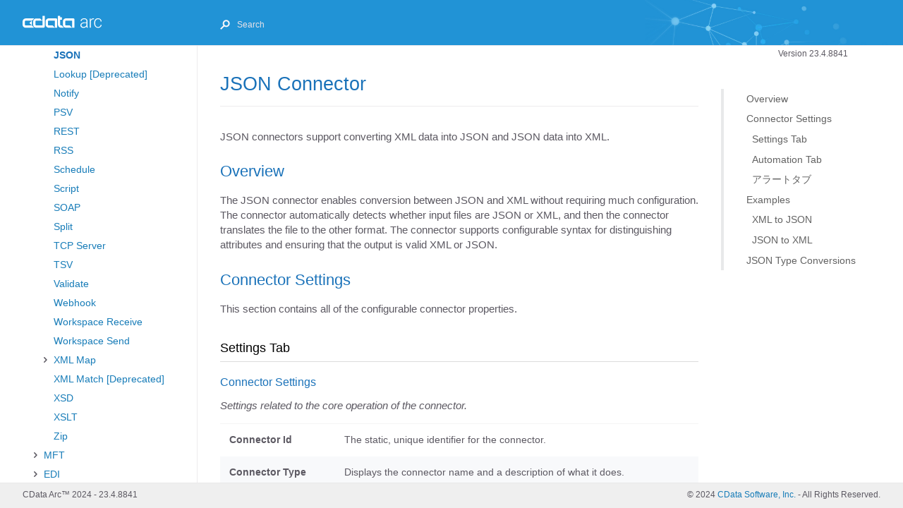

--- FILE ---
content_type: text/html
request_url: https://cdn.cdata.com/help/AZJ/jp/mft/JSON.html
body_size: 14520
content:
<!DOCTYPE html><html lang="en-us"><head>
  <meta charset="UTF-8">
  <meta http-equiv="X-UA-Compatible" content="IE=Edge">
  
  <meta http-equiv="Pragma" content="no-cache">


  
	<title>CData Arc - JSON Connector | Version 23.4.8841</title>
  
  
  <link rel="stylesheet" href="assets/font/css/fontello-embedded.css">
  <link rel="stylesheet" href="assets/css/just-the-docs.css?1710612069">
  <script type="text/javascript" src="assets/js/jquery-3.6.0.min.js"></script>
  
  <script type="text/javascript" src="assets/js/es6/dist/toc.js"></script>
  <script>
    new TOC(".scroll-content", 3)
  </script>
  
  
    <script type="text/javascript" src="assets/js/site.js?1710612069"></script>
  
  

  
    <script type="text/javascript" src="assets/js/vendor/lunr.min.js"></script>
  
  
    <script type="text/javascript" src="assets/js/just-the-docs.js?1710612069"></script>
  
  
  <meta name="viewport" content="width=device-width, initial-scale=1">
  
    
    <!-- Google Tag Manager -->
    <script>(function(w,d,s,l,i){w[l]=w[l]||[];w[l].push({'gtm.start':
    new Date().getTime(),event:'gtm.js'});var f=d.getElementsByTagName(s)[0],
    j=d.createElement(s),dl=l!='dataLayer'?'&l='+l:'';j.async=true;j.src=
    'https://www.googletagmanager.com/gtm.js?id='+i+dl;f.parentNode.insertBefore(j,f);
    })(window,document,'script','dataLayer','GTM-PDNQ38N');</script>
    <!-- End Google Tag Manager -->
  
  
</head>

<body>

  <div class="page-wrap">
    <div class="side-bar">
      
        <a href="index.html" class="site-title fs-6 lh-tight">
          <div class="logo"></div></a>
      
      <span class="fs-8" style="position: absolute; top: 8px; right: -10px; color: white;"><div class="js-main-nav-trigger navigation-list-toggle" type="button" data-text-toggle="Hide"><span class="navigation-list-toggle-icon icon-menu"></span></div></span>
      <div class="navigation main-nav js-main-nav initial">
        
        <nav role="navigation" aria-label="Main navigation">
<ul class="navigation-list"><li class="navigation-list-item"><span class="caret"></span>
        
        
		<a class="navigation-list-link" href="index.html" title="index">&#x306F;&#x3058;&#x3081;&#x306B;</a>
<ul class="navigation-list-child-list"><li class="navigation-list-item"><span class="no-caret"></span>
        
        
		<a class="navigation-list-link" href="Quick-Start-Guide.html" title="Quick-Start-Guide">&#x30AF;&#x30A4;&#x30C3;&#x30AF;&#x30B9;&#x30BF;&#x30FC;&#x30C8;&#x30AC;&#x30A4;&#x30C9;</a></li><li class="navigation-list-item"><span class="caret"></span>
        
        
		<a class="navigation-list-link" href="Installation-Configuration.html" title="Installation-Configuration">&#x30A4;&#x30F3;&#x30B9;&#x30C8;&#x30FC;&#x30EB;&#x3068;&#x8A2D;&#x5B9A;</a>
<ul class="navigation-list-child-list"><li class="navigation-list-item"><span class="no-caret"></span>
        
        
		<a class="navigation-list-link" href="Starting-Server.html" title="Starting-Server">&#x30B5;&#x30FC;&#x30D0;&#x30FC;&#x306E;&#x8D77;&#x52D5;</a></li><li class="navigation-list-item"><span class="no-caret"></span>
        
        
		<a class="navigation-list-link" href="Cross-Platform-Edition.html" title="Cross-Platform-Edition">&#x30AF;&#x30ED;&#x30B9;&#x30D7;&#x30E9;&#x30C3;&#x30C8;&#x30D5;&#x30A9;&#x30FC;&#x30E0;&#x7248;</a></li><li class="navigation-list-item"><span class="caret"></span>
        
        
		<a class="navigation-list-link" href="Windows-Edition.html" title="Windows-Edition">.NET &#x7248;</a>
<ul class="navigation-list-child-list"><li class="navigation-list-item"><span class="no-caret"></span>
        
        
		<a class="navigation-list-link" href="DMZ-Gateway.html" title="DMZ-Gateway">DMZ Gateway</a></li></ul></li><li class="navigation-list-item"><span class="no-caret"></span>
        
        
		<a class="navigation-list-link" href="Cloud-Marketplaces.html" title="Cloud-Marketplaces">&#x30AF;&#x30E9;&#x30A6;&#x30C9;&#x30DE;&#x30FC;&#x30B1;&#x30C3;&#x30C8;&#x30D7;&#x30EC;&#x30A4;&#x30B9;</a></li><li class="navigation-list-item"><span class="no-caret"></span>
        
        
		<a class="navigation-list-link" href="Clustering.html" title="Clustering">&#x30AF;&#x30E9;&#x30B9;&#x30BF;&#x30EA;&#x30F3;&#x30B0;</a></li><li class="navigation-list-item"><span class="no-caret"></span>
        
        
		<a class="navigation-list-link" href="Separate-API-Endpoints.html" title="Separate-API-Endpoints">API &#x30A8;&#x30F3;&#x30C9;&#x30DD;&#x30A4;&#x30F3;&#x30C8;&#x306E;&#x5206;&#x96E2;</a></li><li class="navigation-list-item"><span class="no-caret"></span>
        
        
		<a class="navigation-list-link" href="How-to-Upgrade.html" title="How-to-Upgrade">&#x30A2;&#x30C3;&#x30D7;&#x30B0;&#x30EC;&#x30FC;&#x30C9;&#x65B9;&#x6CD5;</a></li></ul></li><li class="navigation-list-item"><span class="caret"></span>
        
        
		<a class="navigation-list-link" href="Administration.html" title="Administration">&#x7BA1;&#x7406;</a>
<ul class="navigation-list-child-list"><li class="navigation-list-item"><span class="no-caret"></span>
        
        
		<a class="navigation-list-link" href="Dashboard.html" title="Dashboard">&#x30C0;&#x30C3;&#x30B7;&#x30E5;&#x30DC;&#x30FC;&#x30C9;&#x30DA;&#x30FC;&#x30B8;</a></li><li class="navigation-list-item"><span class="no-caret"></span>
        
        
		<a class="navigation-list-link" href="Profiles.html" title="Profiles">&#x30D7;&#x30ED;&#x30D5;&#x30A1;&#x30A4;&#x30EB;&#x30DA;&#x30FC;&#x30B8;</a></li><li class="navigation-list-item"><span class="caret"></span>
        
        
		<a class="navigation-list-link" href="Settings-Page.html" title="Settings-Page">&#x8A2D;&#x5B9A;&#x30DA;&#x30FC;&#x30B8;</a>
<ul class="navigation-list-child-list"><li class="navigation-list-item"><span class="no-caret"></span>
        
        
		<a class="navigation-list-link" href="Global-Settings-Vault.html" title="Global-Settings-Vault">&#x30B0;&#x30ED;&#x30FC;&#x30D0;&#x30EB;&#x8A2D;&#x5B9A;Vault</a></li><li class="navigation-list-item"><span class="no-caret"></span>
        
        
		<a class="navigation-list-link" href="Single-Sign-On.html" title="Single-Sign-On">&#x30B7;&#x30F3;&#x30B0;&#x30EB;&#x30B5;&#x30A4;&#x30F3;&#x30AA;&#x30F3;</a></li><li class="navigation-list-item"><span class="no-caret"></span>
        
        
		<a class="navigation-list-link" href="User-Roles.html" title="User-Roles">&#x30E6;&#x30FC;&#x30B6;&#x30FC;&#x7BA1;&#x7406;&#x3068;&#x30ED;&#x30FC;&#x30EB;</a></li></ul></li><li class="navigation-list-item"><span class="no-caret"></span>
        
        
		<a class="navigation-list-link" href="Activity.html" title="Activity">&#x30A2;&#x30AF;&#x30C6;&#x30A3;&#x30D3;&#x30C6;&#x30A3;&#x30DA;&#x30FC;&#x30B8;</a></li><li class="navigation-list-item"><span class="no-caret"></span>
        
        
		<a class="navigation-list-link" href="Importing-Exporting-Flows.html" title="Importing-Exporting-Flows">&#x30A4;&#x30F3;&#x30DD;&#x30FC;&#x30C8;&#x3068;&#x30A8;&#x30AF;&#x30B9;&#x30DD;&#x30FC;&#x30C8;</a></li><li class="navigation-list-item"><span class="no-caret"></span>
        
        
		<a class="navigation-list-link" href="Reports.html" title="Reports">&#x30EC;&#x30DD;&#x30FC;&#x30C8;</a></li><li class="navigation-list-item"><span class="no-caret"></span>
        
        
		<a class="navigation-list-link" href="Security-Best-Practices.html" title="Security-Best-Practices">&#x30BB;&#x30AD;&#x30E5;&#x30EA;&#x30C6;&#x30A3;&#x306E;&#x30D9;&#x30B9;&#x30C8;&#x30D7;&#x30E9;&#x30AF;&#x30C6;&#x30A3;&#x30B9;</a></li></ul></li><li class="navigation-list-item"><span class="no-caret"></span>
        
        
		<a class="navigation-list-link" href="Architecture.html" title="Architecture">&#x30A2;&#x30FC;&#x30AD;&#x30C6;&#x30AF;&#x30C1;&#x30E3;</a></li><li class="navigation-list-item"><span class="no-caret"></span>
        
        
		<a class="navigation-list-link" href="Glossary.html" title="Glossary">&#x7528;&#x8A9E;&#x96C6;</a></li><li class="navigation-list-item"><span class="caret"></span>
        
        
		<a class="navigation-list-link" href="current.html" title="current">&#x30EA;&#x30EA;&#x30FC;&#x30B9;&#x30CE;&#x30FC;&#x30C8;</a>
<ul class="navigation-list-child-list"><li class="navigation-list-item"><span class="no-caret"></span>
        
        
		<a class="navigation-list-link" href="current.html" title="current">Current Release (8841)</a></li><li class="navigation-list-item"><span class="no-caret"></span>
        
        
		<a class="navigation-list-link" href="2023-10.html" title="2023-10">October 2023 (8698)</a></li><li class="navigation-list-item"><span class="no-caret"></span>
        
        
		<a class="navigation-list-link" href="2023-07.html" title="2023-07">July 2023 (8601)</a></li><li class="navigation-list-item"><span class="no-caret"></span>
        
        
		<a class="navigation-list-link" href="2023-04.html" title="2023-04">April 2023 (8517)</a></li><li class="navigation-list-item"><span class="no-caret"></span>
        
        
		<a class="navigation-list-link" href="2023-01.html" title="2023-01">January 2023 (8473)</a></li><li class="navigation-list-item"><span class="no-caret"></span>
        
        
		<a class="navigation-list-link" href="2022-10.html" title="2022-10">October 2022 (8336)</a></li><li class="navigation-list-item"><span class="no-caret"></span>
        
        
		<a class="navigation-list-link" href="2022-06.html" title="2022-06">June 2022 (8215)</a></li><li class="navigation-list-item"><span class="no-caret"></span>
        
        
		<a class="navigation-list-link" href="2022-04.html" title="2022-04">April 2022 (8126)</a></li><li class="navigation-list-item"><span class="no-caret"></span>
        
        
		<a class="navigation-list-link" href="2022-01.html" title="2022-01">January 2022 (8054)</a></li><li class="navigation-list-item"><span class="no-caret"></span>
        
        
		<a class="navigation-list-link" href="2021-06.html" title="2021-06">June 2021 (7832)</a></li></ul></li></ul></li><li class="navigation-list-item"><span class="caret"></span>
        
        
		<a class="navigation-list-link" href="Flows.html" title="Flows">&#x30D5;&#x30ED;&#x30FC;</a>
<ul class="navigation-list-child-list"><li class="navigation-list-item"><span class="no-caret"></span>
        
        
		<a class="navigation-list-link" href="Designing-a-Flow.html" title="Designing-a-Flow">&#x30D5;&#x30ED;&#x30FC;&#x306E;&#x8A2D;&#x8A08;</a></li><li class="navigation-list-item"><span class="no-caret"></span>
        
        
		<a class="navigation-list-link" href="Common-Flows.html" title="Common-Flows">&#x5171;&#x901A;&#x30D5;&#x30ED;&#x30FC;</a></li><li class="navigation-list-item"><span class="no-caret"></span>
        
        
		<a class="navigation-list-link" href="Error-Handling.html" title="Error-Handling">&#x30A8;&#x30E9;&#x30FC;&#x30CF;&#x30F3;&#x30C9;&#x30EA;&#x30F3;&#x30B0;</a></li><li class="navigation-list-item"><span class="no-caret"></span>
        
        
		<a class="navigation-list-link" href="Workspaces.html" title="Workspaces">&#x30EF;&#x30FC;&#x30AF;&#x30B9;&#x30DA;&#x30FC;&#x30B9;</a></li><li class="navigation-list-item"><span class="no-caret"></span>
        
        
		<a class="navigation-list-link" href="Flow-API.html" title="Flow-API">&#x30D5;&#x30ED;&#x30FC;API</a></li></ul></li><li class="navigation-list-item"><span class="caret active"></span>
        
        
		<a class="navigation-list-link" href="Connectors.html" title="Connectors">&#x30B3;&#x30CD;&#x30AF;&#x30BF;</a>
<ul class="navigation-list-child-list active"><li class="navigation-list-item"><span class="no-caret"></span>
        
        
		<a class="navigation-list-link" href="Connectors.html" title="Connectors">&#x6982;&#x8981;</a></li><li class="navigation-list-item"><span class="caret active"></span>
        
        
		<a class="navigation-list-link" href="Core-Connectors.html" title="Core-Connectors">&#x30B3;&#x30A2;</a>
<ul class="navigation-list-child-list active"><li class="navigation-list-item"><span class="caret"></span>
        
        
		<a class="navigation-list-link" href="API.html" title="API">API</a>
<ul class="navigation-list-child-list"><li class="navigation-list-item"><span class="no-caret"></span>
        
        
		<a class="navigation-list-link" href="API-Config.html" title="API-Config">Configure a Connector</a></li><li class="navigation-list-item"><span class="no-caret"></span>
        
        
		<a class="navigation-list-link" href="API-EstabConn.html" title="API-EstabConn">Establish a Connection</a></li><li class="navigation-list-item"><span class="no-caret"></span>
        
        
		<a class="navigation-list-link" href="API-FirstConn.html" title="API-FirstConn">Build Your First API</a></li><li class="navigation-list-item"><span class="no-caret"></span>
        
        
		<a class="navigation-list-link" href="API-Resources.html" title="API-Resources">API Resources</a></li><li class="navigation-list-item"><span class="no-caret"></span>
        
        
		<a class="navigation-list-link" href="API-Actions.html" title="API-Actions">API Actions</a></li><li class="navigation-list-item"><span class="no-caret"></span>
        
        
		<a class="navigation-list-link" href="API-Query.html" title="API-Query">Query Your API</a></li><li class="navigation-list-item"><span class="no-caret"></span>
        
        
		<a class="navigation-list-link" href="API-Mgmt.html" title="API-Mgmt">API Management</a></li><li class="navigation-list-item"><span class="no-caret"></span>
        
        
		<a class="navigation-list-link" href="API-Auth.html" title="API-Auth">Authentication</a></li><li class="navigation-list-item"><span class="no-caret"></span>
        
        
		<a class="navigation-list-link" href="API-AOF.html" title="API-AOF">Additional Output Formats</a></li><li class="navigation-list-item"><span class="no-caret"></span>
        
        
		<a class="navigation-list-link" href="API-Cust.html" title="API-Cust">Customize Your API</a></li></ul></li><li class="navigation-list-item"><span class="no-caret"></span>
        
        
		<a class="navigation-list-link" href="Batch-Create.html" title="Batch-Create">Batch Create</a></li><li class="navigation-list-item"><span class="no-caret"></span>
        
        
		<a class="navigation-list-link" href="Batch-Merge.html" title="Batch-Merge">Batch Merge</a></li><li class="navigation-list-item"><span class="no-caret"></span>
        
        
		<a class="navigation-list-link" href="Batch-Split.html" title="Batch-Split">Batch Split</a></li><li class="navigation-list-item"><span class="no-caret"></span>
        
        
		<a class="navigation-list-link" href="Branch.html" title="Branch">Branch</a></li><li class="navigation-list-item"><span class="caret"></span>
        
        
		<a class="navigation-list-link" href="CData.html" title="CData">CData</a>
<ul class="navigation-list-child-list"><li class="navigation-list-item"><span class="no-caret"></span>
        
        
		<a class="navigation-list-link" href="CData.html" title="CData">Setup</a></li><li class="navigation-list-item"><span class="no-caret"></span>
        
        
		<a class="navigation-list-link" href="CData-AC.html" title="CData-AC">Advanced Configuration</a></li><li class="navigation-list-item"><span class="no-caret"></span>
        
        
		<a class="navigation-list-link" href="CData-Upsert.html" title="CData-Upsert">Upsert</a></li><li class="navigation-list-item"><span class="no-caret"></span>
        
        
		<a class="navigation-list-link" href="CData-Lookup.html" title="CData-Lookup">Lookup</a></li><li class="navigation-list-item"><span class="no-caret"></span>
        
        
		<a class="navigation-list-link" href="CData-LSP.html" title="CData-LSP">Lookup Stored Procedure</a></li><li class="navigation-list-item"><span class="no-caret"></span>
        
        
		<a class="navigation-list-link" href="CData-Select.html" title="CData-Select">Select</a></li><li class="navigation-list-item"><span class="no-caret"></span>
        
        
		<a class="navigation-list-link" href="CData-ESP.html" title="CData-ESP">Execute Stored Procedure</a></li></ul></li><li class="navigation-list-item"><span class="no-caret"></span>
        
        
		<a class="navigation-list-link" href="CDataV1.html" title="CDataV1">CData [Deprecated]</a></li><li class="navigation-list-item"><span class="no-caret"></span>
        
        
		<a class="navigation-list-link" href="Copy.html" title="Copy">Copy</a></li><li class="navigation-list-item"><span class="no-caret"></span>
        
        
		<a class="navigation-list-link" href="CSV.html" title="CSV">CSV</a></li><li class="navigation-list-item"><span class="no-caret"></span>
        
        
		<a class="navigation-list-link" href="Map.html" title="Map">CSV Map</a></li><li class="navigation-list-item"><span class="no-caret"></span>
        
        
		<a class="navigation-list-link" href="Email-Receive.html" title="Email-Receive">Email Receive</a></li><li class="navigation-list-item"><span class="no-caret"></span>
        
        
		<a class="navigation-list-link" href="Email-Send.html" title="Email-Send">Email Send</a></li><li class="navigation-list-item"><span class="no-caret"></span>
        
        
		<a class="navigation-list-link" href="Excel.html" title="Excel">Excel</a></li><li class="navigation-list-item"><span class="no-caret"></span>
        
        
		<a class="navigation-list-link" href="File.html" title="File">File</a></li><li class="navigation-list-item"><span class="no-caret"></span>
        
        
		<a class="navigation-list-link" href="Flat-File.html" title="Flat-File">Flat File</a></li><li class="navigation-list-item"><span class="no-caret"></span>
        
        
		<a class="navigation-list-link" href="Form.html" title="Form">Form</a></li><li class="navigation-list-item"><span class="no-caret"></span>
        
        
		<a class="navigation-list-link" href="Header-Match.html" title="Header-Match">Header Match [Deprecated]</a></li><li class="navigation-list-item"><span class="no-caret"></span>
        
        
		<a class="navigation-list-link active" href="JSON.html" title="JSON">JSON</a></li><li class="navigation-list-item"><span class="no-caret"></span>
        
        
		<a class="navigation-list-link" href="Lookup.html" title="Lookup">Lookup [Deprecated]</a></li><li class="navigation-list-item"><span class="no-caret"></span>
        
        
		<a class="navigation-list-link" href="Notify.html" title="Notify">Notify</a></li><li class="navigation-list-item"><span class="no-caret"></span>
        
        
		<a class="navigation-list-link" href="PSV.html" title="PSV">PSV</a></li><li class="navigation-list-item"><span class="no-caret"></span>
        
        
		<a class="navigation-list-link" href="REST.html" title="REST">REST</a></li><li class="navigation-list-item"><span class="no-caret"></span>
        
        
		<a class="navigation-list-link" href="RSS.html" title="RSS">RSS</a></li><li class="navigation-list-item"><span class="no-caret"></span>
        
        
		<a class="navigation-list-link" href="Schedule.html" title="Schedule">Schedule</a></li><li class="navigation-list-item"><span class="no-caret"></span>
        
        
		<a class="navigation-list-link" href="Script.html" title="Script">Script</a></li><li class="navigation-list-item"><span class="no-caret"></span>
        
        
		<a class="navigation-list-link" href="SOAP.html" title="SOAP">SOAP</a></li><li class="navigation-list-item"><span class="no-caret"></span>
        
        
		<a class="navigation-list-link" href="Split.html" title="Split">Split</a></li><li class="navigation-list-item"><span class="no-caret"></span>
        
        
		<a class="navigation-list-link" href="TCP-Server.html" title="TCP-Server">TCP Server</a></li><li class="navigation-list-item"><span class="no-caret"></span>
        
        
		<a class="navigation-list-link" href="TSV.html" title="TSV">TSV</a></li><li class="navigation-list-item"><span class="no-caret"></span>
        
        
		<a class="navigation-list-link" href="Validate.html" title="Validate">Validate</a></li><li class="navigation-list-item"><span class="no-caret"></span>
        
        
		<a class="navigation-list-link" href="Webhook.html" title="Webhook">Webhook</a></li><li class="navigation-list-item"><span class="no-caret"></span>
        
        
		<a class="navigation-list-link" href="Workspace-Receive.html" title="Workspace-Receive">Workspace Receive</a></li><li class="navigation-list-item"><span class="no-caret"></span>
        
        
		<a class="navigation-list-link" href="Workspace-Send.html" title="Workspace-Send">Workspace Send</a></li><li class="navigation-list-item"><span class="caret"></span>
        
        
		<a class="navigation-list-link" href="XML-Map.html" title="XML-Map">XML Map</a>
<ul class="navigation-list-child-list"><li class="navigation-list-item"><span class="no-caret"></span>
        
        
		<a class="navigation-list-link" href="XML-Map.html" title="XML-Map">Overview</a></li><li class="navigation-list-item"><span class="no-caret"></span>
        
        
		<a class="navigation-list-link" href="XML-Map-Configuration.html" title="XML-Map-Configuration">Configuration</a></li><li class="navigation-list-item"><span class="no-caret"></span>
        
        
		<a class="navigation-list-link" href="XML-Map-Template-Files.html" title="XML-Map-Template-Files">Generating Template Files</a></li><li class="navigation-list-item"><span class="no-caret"></span>
        
        
		<a class="navigation-list-link" href="XML-Map-Designer.html" title="XML-Map-Designer">Using the Mapping Editor</a></li><li class="navigation-list-item"><span class="no-caret"></span>
        
        
		<a class="navigation-list-link" href="XML-Map-Expression-Editor.html" title="XML-Map-Expression-Editor">Using the Expression Editor</a></li><li class="navigation-list-item"><span class="no-caret"></span>
        
        
		<a class="navigation-list-link" href="XML-Map-Conditionals.html" title="XML-Map-Conditionals">Using the Condition Mapping Editor</a></li><li class="navigation-list-item"><span class="no-caret"></span>
        
        
		<a class="navigation-list-link" href="XML-Map-Advanced.html" title="XML-Map-Advanced">Advanced</a></li><li class="navigation-list-item"><span class="no-caret"></span>
        
        
		<a class="navigation-list-link" href="XML-Map-Virtual-Nodes.html" title="XML-Map-Virtual-Nodes">Virtual Nodes</a></li><li class="navigation-list-item"><span class="no-caret"></span>
        
        
		<a class="navigation-list-link" href="XML-Map-XML-Attributes.html" title="XML-Map-XML-Attributes">XML Attributes</a></li></ul></li><li class="navigation-list-item"><span class="no-caret"></span>
        
        
		<a class="navigation-list-link" href="XML-Match.html" title="XML-Match">XML Match [Deprecated]</a></li><li class="navigation-list-item"><span class="no-caret"></span>
        
        
		<a class="navigation-list-link" href="XSD.html" title="XSD">XSD</a></li><li class="navigation-list-item"><span class="no-caret"></span>
        
        
		<a class="navigation-list-link" href="XSLT.html" title="XSLT">XSLT</a></li><li class="navigation-list-item"><span class="no-caret"></span>
        
        
		<a class="navigation-list-link" href="Zip.html" title="Zip">Zip</a></li></ul></li><li class="navigation-list-item"><span class="caret"></span>
        
        
		<a class="navigation-list-link" href="MFT-Connectors.html" title="MFT-Connectors">MFT</a>
<ul class="navigation-list-child-list"><li class="navigation-list-item"><span class="no-caret"></span>
        
        
		<a class="navigation-list-link" href="AS2.html" title="AS2">AS2</a></li><li class="navigation-list-item"><span class="no-caret"></span>
        
        
		<a class="navigation-list-link" href="AS3.html" title="AS3">AS3</a></li><li class="navigation-list-item"><span class="no-caret"></span>
        
        
		<a class="navigation-list-link" href="AS4.html" title="AS4">AS4</a></li><li class="navigation-list-item"><span class="no-caret"></span>
        
        
		<a class="navigation-list-link" href="Azure-Blob.html" title="Azure-Blob">Azure Blob</a></li><li class="navigation-list-item"><span class="no-caret"></span>
        
        
		<a class="navigation-list-link" href="Box.html" title="Box">Box</a></li><li class="navigation-list-item"><span class="no-caret"></span>
        
        
		<a class="navigation-list-link" href="Dropbox.html" title="Dropbox">Dropbox</a></li><li class="navigation-list-item"><span class="no-caret"></span>
        
        
		<a class="navigation-list-link" href="FTP.html" title="FTP">FTP</a></li><li class="navigation-list-item"><span class="no-caret"></span>
        
        
		<a class="navigation-list-link" href="FTP-Server.html" title="FTP-Server">FTP Server</a></li><li class="navigation-list-item"><span class="no-caret"></span>
        
        
		<a class="navigation-list-link" href="GISB.html" title="GISB">GISB</a></li><li class="navigation-list-item"><span class="no-caret"></span>
        
        
		<a class="navigation-list-link" href="Google-Drive.html" title="Google-Drive">Google Drive</a></li><li class="navigation-list-item"><span class="no-caret"></span>
        
        
		<a class="navigation-list-link" href="Google-Storage.html" title="Google-Storage">Google Storage</a></li><li class="navigation-list-item"><span class="no-caret"></span>
        
        
		<a class="navigation-list-link" href="OFTP.html" title="OFTP">OFTP</a></li><li class="navigation-list-item"><span class="no-caret"></span>
        
        
		<a class="navigation-list-link" href="OneDrive.html" title="OneDrive">OneDrive</a></li><li class="navigation-list-item"><span class="no-caret"></span>
        
        
		<a class="navigation-list-link" href="OpenPGP.html" title="OpenPGP">OpenPGP</a></li><li class="navigation-list-item"><span class="no-caret"></span>
        
        
		<a class="navigation-list-link" href="RNIF.html" title="RNIF">RosettaNet</a></li><li class="navigation-list-item"><span class="no-caret"></span>
        
        
		<a class="navigation-list-link" href="S3.html" title="S3">S3</a></li><li class="navigation-list-item"><span class="no-caret"></span>
        
        
		<a class="navigation-list-link" href="SCP.html" title="SCP">SCP</a></li><li class="navigation-list-item"><span class="no-caret"></span>
        
        
		<a class="navigation-list-link" href="SFTP.html" title="SFTP">SFTP</a></li><li class="navigation-list-item"><span class="no-caret"></span>
        
        
		<a class="navigation-list-link" href="SFTP-Server.html" title="SFTP-Server">SFTP Server</a></li><li class="navigation-list-item"><span class="caret"></span>
        
        
		<a class="navigation-list-link" href="SharePoint.html" title="SharePoint">SharePoint</a>
<ul class="navigation-list-child-list"><li class="navigation-list-item"><span class="no-caret"></span>
        
        
		<a class="navigation-list-link" href="SharePoint.html" title="SharePoint">Connection Setup</a></li><li class="navigation-list-item"><span class="no-caret"></span>
        
        
		<a class="navigation-list-link" href="SharePoint-Config.html" title="SharePoint-Config">Configuration</a></li></ul></li><li class="navigation-list-item"><span class="no-caret"></span>
        
        
		<a class="navigation-list-link" href="SharePointV1.html" title="SharePointV1">SharePoint [Deprecated]</a></li><li class="navigation-list-item"><span class="no-caret"></span>
        
        
		<a class="navigation-list-link" href="WebDAV.html" title="WebDAV">WebDAV</a></li></ul></li><li class="navigation-list-item"><span class="caret"></span>
        
        
		<a class="navigation-list-link" href="EDI-Connectors.html" title="EDI-Connectors">EDI</a>
<ul class="navigation-list-child-list"><li class="navigation-list-item"><span class="no-caret"></span>
        
        
		<a class="navigation-list-link" href="EANCOM.html" title="EANCOM">EANCOM</a></li><li class="navigation-list-item"><span class="no-caret"></span>
        
        
		<a class="navigation-list-link" href="EDIFACT.html" title="EDIFACT">EDIFACT</a></li><li class="navigation-list-item"><span class="no-caret"></span>
        
        
		<a class="navigation-list-link" href="HL7.html" title="HL7">HL7</a></li><li class="navigation-list-item"><span class="no-caret"></span>
        
        
		<a class="navigation-list-link" href="HL7MLLP.html" title="HL7MLLP">HL7 MLLP</a></li><li class="navigation-list-item"><span class="no-caret"></span>
        
        
		<a class="navigation-list-link" href="IATAPADIS.html" title="IATAPADIS">IATA PADIS</a></li><li class="navigation-list-item"><span class="no-caret"></span>
        
        
		<a class="navigation-list-link" href="PDF-Label.html" title="PDF-Label">PDF Label</a></li><li class="navigation-list-item"><span class="no-caret"></span>
        
        
		<a class="navigation-list-link" href="PIP.html" title="PIP">PIP</a></li><li class="navigation-list-item"><span class="no-caret"></span>
        
        
		<a class="navigation-list-link" href="TRADACOMS.html" title="TRADACOMS">TRADACOMS</a></li><li class="navigation-list-item"><span class="no-caret"></span>
        
        
		<a class="navigation-list-link" href="VDA.html" title="VDA">VDA</a></li><li class="navigation-list-item"><span class="no-caret"></span>
        
        
		<a class="navigation-list-link" href="X12.html" title="X12">X12</a></li></ul></li><li class="navigation-list-item"><span class="caret"></span>
        
        
		<a class="navigation-list-link" href="Database-Connectors.html" title="Database-Connectors">Database</a>
<ul class="navigation-list-child-list"><li class="navigation-list-item"><span class="caret"></span>
        
        
		<a class="navigation-list-link" href="Database.html" title="Database">Database</a>
<ul class="navigation-list-child-list"><li class="navigation-list-item"><span class="no-caret"></span>
        
        
		<a class="navigation-list-link" href="Database.html" title="Database">Setup</a></li><li class="navigation-list-item"><span class="no-caret"></span>
        
        
		<a class="navigation-list-link" href="Database-Upsert.html" title="Database-Upsert">Upsert</a></li><li class="navigation-list-item"><span class="no-caret"></span>
        
        
		<a class="navigation-list-link" href="Database-Lookup.html" title="Database-Lookup">Lookup</a></li><li class="navigation-list-item"><span class="no-caret"></span>
        
        
		<a class="navigation-list-link" href="Database-LSP.html" title="Database-LSP">Lookup Stored Procedure</a></li><li class="navigation-list-item"><span class="no-caret"></span>
        
        
		<a class="navigation-list-link" href="Database-Select.html" title="Database-Select">Select</a></li><li class="navigation-list-item"><span class="no-caret"></span>
        
        
		<a class="navigation-list-link" href="Database-ESP.html" title="Database-ESP">Execute Stored Procedure</a></li><li class="navigation-list-item"><span class="no-caret"></span>
        
        
		<a class="navigation-list-link" href="Database-AC.html" title="Database-AC">Advanced Configuration</a></li></ul></li><li class="navigation-list-item"><span class="no-caret"></span>
        
        
		<a class="navigation-list-link" href="DatabaseV1.html" title="DatabaseV1">Database [Deprecated]</a></li><li class="navigation-list-item"><span class="caret"></span>
        
        
		<a class="navigation-list-link" href="DB2.html" title="DB2">DB2</a>
<ul class="navigation-list-child-list"><li class="navigation-list-item"><span class="no-caret"></span>
        
        
		<a class="navigation-list-link" href="DB2.html" title="DB2">Setup</a></li><li class="navigation-list-item"><span class="no-caret"></span>
        
        
		<a class="navigation-list-link" href="DB2-Upsert.html" title="DB2-Upsert">Upsert</a></li><li class="navigation-list-item"><span class="no-caret"></span>
        
        
		<a class="navigation-list-link" href="DB2-Lookup.html" title="DB2-Lookup">Lookup</a></li><li class="navigation-list-item"><span class="no-caret"></span>
        
        
		<a class="navigation-list-link" href="DB2-LSP.html" title="DB2-LSP">Lookup Stored Procedure</a></li><li class="navigation-list-item"><span class="no-caret"></span>
        
        
		<a class="navigation-list-link" href="DB2-Select.html" title="DB2-Select">Select</a></li><li class="navigation-list-item"><span class="no-caret"></span>
        
        
		<a class="navigation-list-link" href="DB2-ESP.html" title="DB2-ESP">Execute Stored Procedure</a></li><li class="navigation-list-item"><span class="no-caret"></span>
        
        
		<a class="navigation-list-link" href="DB2-AC.html" title="DB2-AC">Advanced Configuration</a></li></ul></li><li class="navigation-list-item"><span class="no-caret"></span>
        
        
		<a class="navigation-list-link" href="DB2V1.html" title="DB2V1">DB2 [Deprecated]</a></li><li class="navigation-list-item"><span class="caret"></span>
        
        
		<a class="navigation-list-link" href="MySQL.html" title="MySQL">MySQL</a>
<ul class="navigation-list-child-list"><li class="navigation-list-item"><span class="no-caret"></span>
        
        
		<a class="navigation-list-link" href="MySQL.html" title="MySQL">Setup</a></li><li class="navigation-list-item"><span class="no-caret"></span>
        
        
		<a class="navigation-list-link" href="MySQL-Upsert.html" title="MySQL-Upsert">Upsert</a></li><li class="navigation-list-item"><span class="no-caret"></span>
        
        
		<a class="navigation-list-link" href="MySQL-Lookup.html" title="MySQL-Lookup">Lookup</a></li><li class="navigation-list-item"><span class="no-caret"></span>
        
        
		<a class="navigation-list-link" href="MySQL-LSP.html" title="MySQL-LSP">Lookup Stored Procedure</a></li><li class="navigation-list-item"><span class="no-caret"></span>
        
        
		<a class="navigation-list-link" href="MySQL-Select.html" title="MySQL-Select">Select</a></li><li class="navigation-list-item"><span class="no-caret"></span>
        
        
		<a class="navigation-list-link" href="MySQL-ESP.html" title="MySQL-ESP">Execute Stored Procedure</a></li><li class="navigation-list-item"><span class="no-caret"></span>
        
        
		<a class="navigation-list-link" href="MySQL-AC.html" title="MySQL-AC">Advanced Configuration</a></li></ul></li><li class="navigation-list-item"><span class="no-caret"></span>
        
        
		<a class="navigation-list-link" href="MySQLV1.html" title="MySQLV1">MySQL [Deprecated]</a></li><li class="navigation-list-item"><span class="caret"></span>
        
        
		<a class="navigation-list-link" href="Oracle.html" title="Oracle">Oracle</a>
<ul class="navigation-list-child-list"><li class="navigation-list-item"><span class="no-caret"></span>
        
        
		<a class="navigation-list-link" href="Oracle.html" title="Oracle">Setup</a></li><li class="navigation-list-item"><span class="no-caret"></span>
        
        
		<a class="navigation-list-link" href="Oracle-Upsert.html" title="Oracle-Upsert">Upsert</a></li><li class="navigation-list-item"><span class="no-caret"></span>
        
        
		<a class="navigation-list-link" href="Oracle-Lookup.html" title="Oracle-Lookup">Lookup</a></li><li class="navigation-list-item"><span class="no-caret"></span>
        
        
		<a class="navigation-list-link" href="Oracle-LSP.html" title="Oracle-LSP">Lookup Stored Procedure</a></li><li class="navigation-list-item"><span class="no-caret"></span>
        
        
		<a class="navigation-list-link" href="Oracle-Select.html" title="Oracle-Select">Select</a></li><li class="navigation-list-item"><span class="no-caret"></span>
        
        
		<a class="navigation-list-link" href="Oracle-ESP.html" title="Oracle-ESP">Execute Stored Procedure</a></li><li class="navigation-list-item"><span class="no-caret"></span>
        
        
		<a class="navigation-list-link" href="Oracle-AC.html" title="Oracle-AC">Advanced Configuration</a></li></ul></li><li class="navigation-list-item"><span class="no-caret"></span>
        
        
		<a class="navigation-list-link" href="OracleV1.html" title="OracleV1">Oracle [Deprecated]</a></li><li class="navigation-list-item"><span class="caret"></span>
        
        
		<a class="navigation-list-link" href="PostgreSQL.html" title="PostgreSQL">PostgreSQL</a>
<ul class="navigation-list-child-list"><li class="navigation-list-item"><span class="no-caret"></span>
        
        
		<a class="navigation-list-link" href="PostgreSQL.html" title="PostgreSQL">Setup</a></li><li class="navigation-list-item"><span class="no-caret"></span>
        
        
		<a class="navigation-list-link" href="PostgreSQL-Upsert.html" title="PostgreSQL-Upsert">Upsert</a></li><li class="navigation-list-item"><span class="no-caret"></span>
        
        
		<a class="navigation-list-link" href="PostgreSQL-Lookup.html" title="PostgreSQL-Lookup">Lookup</a></li><li class="navigation-list-item"><span class="no-caret"></span>
        
        
		<a class="navigation-list-link" href="PostgreSQL-LSP.html" title="PostgreSQL-LSP">Lookup Stored Procedure</a></li><li class="navigation-list-item"><span class="no-caret"></span>
        
        
		<a class="navigation-list-link" href="PostgreSQL-Select.html" title="PostgreSQL-Select">Select</a></li><li class="navigation-list-item"><span class="no-caret"></span>
        
        
		<a class="navigation-list-link" href="PostgreSQL-ESP.html" title="PostgreSQL-ESP">Execute Stored Procedure</a></li><li class="navigation-list-item"><span class="no-caret"></span>
        
        
		<a class="navigation-list-link" href="PostgreSQL-AC.html" title="PostgreSQL-AC">Advanced Configuration</a></li></ul></li><li class="navigation-list-item"><span class="no-caret"></span>
        
        
		<a class="navigation-list-link" href="PostgreSQLV1.html" title="PostgreSQLV1">PostgreSQL [Deprecated]</a></li><li class="navigation-list-item"><span class="caret"></span>
        
        
		<a class="navigation-list-link" href="SQL-Server.html" title="SQL-Server">SQL Server</a>
<ul class="navigation-list-child-list"><li class="navigation-list-item"><span class="no-caret"></span>
        
        
		<a class="navigation-list-link" href="SQL-Server.html" title="SQL-Server">Setup</a></li><li class="navigation-list-item"><span class="no-caret"></span>
        
        
		<a class="navigation-list-link" href="SQL-Server-Upsert.html" title="SQL-Server-Upsert">Upsert</a></li><li class="navigation-list-item"><span class="no-caret"></span>
        
        
		<a class="navigation-list-link" href="SQL-Server-Lookup.html" title="SQL-Server-Lookup">Lookup</a></li><li class="navigation-list-item"><span class="no-caret"></span>
        
        
		<a class="navigation-list-link" href="SQL-Server-LSP.html" title="SQL-Server-LSP">Lookup Stored Procedure</a></li><li class="navigation-list-item"><span class="no-caret"></span>
        
        
		<a class="navigation-list-link" href="SQL-Server-Select.html" title="SQL-Server-Select">Select</a></li><li class="navigation-list-item"><span class="no-caret"></span>
        
        
		<a class="navigation-list-link" href="SQL-Server-ESP.html" title="SQL-Server-ESP">Execute Stored Procedure</a></li><li class="navigation-list-item"><span class="no-caret"></span>
        
        
		<a class="navigation-list-link" href="SQL-Server-AC.html" title="SQL-Server-AC">Advanced Configuration</a></li></ul></li><li class="navigation-list-item"><span class="no-caret"></span>
        
        
		<a class="navigation-list-link" href="SQL-ServerV1.html" title="SQL-ServerV1">SQL Server [Deprecated]</a></li><li class="navigation-list-item"><span class="caret"></span>
        
        
		<a class="navigation-list-link" href="SQLite.html" title="SQLite">SQLite</a>
<ul class="navigation-list-child-list"><li class="navigation-list-item"><span class="no-caret"></span>
        
        
		<a class="navigation-list-link" href="SQLite.html" title="SQLite">Setup</a></li><li class="navigation-list-item"><span class="no-caret"></span>
        
        
		<a class="navigation-list-link" href="SQLite-Upsert.html" title="SQLite-Upsert">Upsert</a></li><li class="navigation-list-item"><span class="no-caret"></span>
        
        
		<a class="navigation-list-link" href="SQLite-Lookup.html" title="SQLite-Lookup">Lookup</a></li><li class="navigation-list-item"><span class="no-caret"></span>
        
        
		<a class="navigation-list-link" href="SQLite-LSP.html" title="SQLite-LSP">Lookup Stored Procedure</a></li><li class="navigation-list-item"><span class="no-caret"></span>
        
        
		<a class="navigation-list-link" href="SQLite-Select.html" title="SQLite-Select">Select</a></li><li class="navigation-list-item"><span class="no-caret"></span>
        
        
		<a class="navigation-list-link" href="SQLite-ESP.html" title="SQLite-ESP">Execute Stored Procedure</a></li><li class="navigation-list-item"><span class="no-caret"></span>
        
        
		<a class="navigation-list-link" href="SQLite-AC.html" title="SQLite-AC">Advanced Configuration</a></li></ul></li><li class="navigation-list-item"><span class="no-caret"></span>
        
        
		<a class="navigation-list-link" href="SQLiteV1.html" title="SQLiteV1">SQLite [Deprecated]</a></li></ul></li><li class="navigation-list-item"><span class="caret"></span>
        
        
		<a class="navigation-list-link" href="Other-Connectors.html" title="Other-Connectors">&#x305D;&#x306E;&#x4ED6;</a>
<ul class="navigation-list-child-list"><li class="navigation-list-item"><span class="caret"></span>
        
        
		<a class="navigation-list-link" href="AdobeCommerce.html" title="AdobeCommerce">Adobe Commerce</a>
<ul class="navigation-list-child-list"><li class="navigation-list-item"><span class="no-caret"></span>
        
        
		<a class="navigation-list-link" href="AdobeCommerce.html" title="AdobeCommerce">Setup</a></li><li class="navigation-list-item"><span class="no-caret"></span>
        
        
		<a class="navigation-list-link" href="AdobeCommerce-Upsert.html" title="AdobeCommerce-Upsert">Upsert</a></li><li class="navigation-list-item"><span class="no-caret"></span>
        
        
		<a class="navigation-list-link" href="AdobeCommerce-Lookup.html" title="AdobeCommerce-Lookup">Lookup</a></li><li class="navigation-list-item"><span class="no-caret"></span>
        
        
		<a class="navigation-list-link" href="AdobeCommerce-LSP.html" title="AdobeCommerce-LSP">Lookup Stored Procedure</a></li><li class="navigation-list-item"><span class="no-caret"></span>
        
        
		<a class="navigation-list-link" href="AdobeCommerce-Select.html" title="AdobeCommerce-Select">Select</a></li><li class="navigation-list-item"><span class="no-caret"></span>
        
        
		<a class="navigation-list-link" href="AdobeCommerce-ESP.html" title="AdobeCommerce-ESP">Execute Stored Procedures</a></li><li class="navigation-list-item"><span class="no-caret"></span>
        
        
		<a class="navigation-list-link" href="AdobeCommerce-AC.html" title="AdobeCommerce-AC">Advanced Configuration</a></li></ul></li><li class="navigation-list-item"><span class="caret"></span>
        
        
		<a class="navigation-list-link" href="AmazonMarketplace.html" title="AmazonMarketplace">Amazon Marketplace</a>
<ul class="navigation-list-child-list"><li class="navigation-list-item"><span class="no-caret"></span>
        
        
		<a class="navigation-list-link" href="AmazonMarketplace.html" title="AmazonMarketplace">Setup</a></li><li class="navigation-list-item"><span class="no-caret"></span>
        
        
		<a class="navigation-list-link" href="AmazonMarketplace-Upsert.html" title="AmazonMarketplace-Upsert">Upsert</a></li><li class="navigation-list-item"><span class="no-caret"></span>
        
        
		<a class="navigation-list-link" href="AmazonMarketplace-Lookup.html" title="AmazonMarketplace-Lookup">Lookup</a></li><li class="navigation-list-item"><span class="no-caret"></span>
        
        
		<a class="navigation-list-link" href="AmazonMarketplace-LSP.html" title="AmazonMarketplace-LSP">Lookup Stored Procedure</a></li><li class="navigation-list-item"><span class="no-caret"></span>
        
        
		<a class="navigation-list-link" href="AmazonMarketplace-Select.html" title="AmazonMarketplace-Select">Select</a></li><li class="navigation-list-item"><span class="no-caret"></span>
        
        
		<a class="navigation-list-link" href="AmazonMarketplace-ESP.html" title="AmazonMarketplace-ESP">Execute Stored Procedure</a></li><li class="navigation-list-item"><span class="no-caret"></span>
        
        
		<a class="navigation-list-link" href="AmazonMarketplace-SubmitVendorOrderAcknowledgement.html" title="AmazonMarketplace-SubmitVendorOrderAcknowledgement">Submit Vendor Order Ackowledgement</a></li><li class="navigation-list-item"><span class="no-caret"></span>
        
        
		<a class="navigation-list-link" href="AmazonMarketplace-SubmitVendorShipmentConfirmations.html" title="AmazonMarketplace-SubmitVendorShipmentConfirmations">Submit Vendor Shipment Confirmations</a></li><li class="navigation-list-item"><span class="no-caret"></span>
        
        
		<a class="navigation-list-link" href="AmazonMarketplace-SubmitVendorPayments.html" title="AmazonMarketplace-SubmitVendorPayments">Submit Vendor Payments</a></li><li class="navigation-list-item"><span class="no-caret"></span>
        
        
		<a class="navigation-list-link" href="AmazonMarketplace-UI.html" title="AmazonMarketplace-UI">Update Inventory</a></li><li class="navigation-list-item"><span class="no-caret"></span>
        
        
		<a class="navigation-list-link" href="AmazonMarketplace-AC.html" title="AmazonMarketplace-AC">Advanced Configuration</a></li></ul></li><li class="navigation-list-item"><span class="no-caret"></span>
        
        
		<a class="navigation-list-link" href="AMQP.html" title="AMQP">AMQP</a></li><li class="navigation-list-item"><span class="no-caret"></span>
        
        
		<a class="navigation-list-link" href="ApacheKafka.html" title="ApacheKafka">Apache Kafka</a></li><li class="navigation-list-item"><span class="caret"></span>
        
        
		<a class="navigation-list-link" href="BigCommerce.html" title="BigCommerce">BigCommerce</a>
<ul class="navigation-list-child-list"><li class="navigation-list-item"><span class="no-caret"></span>
        
        
		<a class="navigation-list-link" href="BigCommerce.html" title="BigCommerce">Setup</a></li><li class="navigation-list-item"><span class="no-caret"></span>
        
        
		<a class="navigation-list-link" href="BigCommerce-Upsert.html" title="BigCommerce-Upsert">Upsert</a></li><li class="navigation-list-item"><span class="no-caret"></span>
        
        
		<a class="navigation-list-link" href="BigCommerce-Lookup.html" title="BigCommerce-Lookup">Lookup</a></li><li class="navigation-list-item"><span class="no-caret"></span>
        
        
		<a class="navigation-list-link" href="BigCommerce-LSP.html" title="BigCommerce-LSP">Lookup Stored Procedure</a></li><li class="navigation-list-item"><span class="no-caret"></span>
        
        
		<a class="navigation-list-link" href="BigCommerce-Select.html" title="BigCommerce-Select">Select</a></li><li class="navigation-list-item"><span class="no-caret"></span>
        
        
		<a class="navigation-list-link" href="BigCommerce-ESP.html" title="BigCommerce-ESP">Execute Stored Procedure</a></li><li class="navigation-list-item"><span class="no-caret"></span>
        
        
		<a class="navigation-list-link" href="BigCommerce-AC.html" title="BigCommerce-AC">Advanced Configuration</a></li></ul></li><li class="navigation-list-item"><span class="caret"></span>
        
        
		<a class="navigation-list-link" href="Databricks.html" title="Databricks">Databricks</a>
<ul class="navigation-list-child-list"><li class="navigation-list-item"><span class="no-caret"></span>
        
        
		<a class="navigation-list-link" href="Databricks.html" title="Databricks">Setup</a></li><li class="navigation-list-item"><span class="no-caret"></span>
        
        
		<a class="navigation-list-link" href="Databricks-Upsert.html" title="Databricks-Upsert">Upsert</a></li><li class="navigation-list-item"><span class="no-caret"></span>
        
        
		<a class="navigation-list-link" href="Databricks-Lookup.html" title="Databricks-Lookup">Lookup</a></li><li class="navigation-list-item"><span class="no-caret"></span>
        
        
		<a class="navigation-list-link" href="Databricks-LSP.html" title="Databricks-LSP">Lookup Stored Procedure</a></li><li class="navigation-list-item"><span class="no-caret"></span>
        
        
		<a class="navigation-list-link" href="Databricks-Select.html" title="Databricks-Select">Select</a></li><li class="navigation-list-item"><span class="no-caret"></span>
        
        
		<a class="navigation-list-link" href="Databricks-ESP.html" title="Databricks-ESP">Execute Stored Procedure</a></li><li class="navigation-list-item"><span class="no-caret"></span>
        
        
		<a class="navigation-list-link" href="Databricks-AC.html" title="Databricks-AC">Advanced Configuration</a></li></ul></li><li class="navigation-list-item"><span class="caret"></span>
        
        
		<a class="navigation-list-link" href="D365.html" title="D365">Dynamics 365</a>
<ul class="navigation-list-child-list"><li class="navigation-list-item"><span class="no-caret"></span>
        
        
		<a class="navigation-list-link" href="D365.html" title="D365">Setup</a></li><li class="navigation-list-item"><span class="no-caret"></span>
        
        
		<a class="navigation-list-link" href="D365-Upsert.html" title="D365-Upsert">Upsert</a></li><li class="navigation-list-item"><span class="no-caret"></span>
        
        
		<a class="navigation-list-link" href="D365-Lookup.html" title="D365-Lookup">Lookup</a></li><li class="navigation-list-item"><span class="no-caret"></span>
        
        
		<a class="navigation-list-link" href="D365-LSP.html" title="D365-LSP">Lookup Stored Procedure</a></li><li class="navigation-list-item"><span class="no-caret"></span>
        
        
		<a class="navigation-list-link" href="D365-Select.html" title="D365-Select">Select</a></li><li class="navigation-list-item"><span class="no-caret"></span>
        
        
		<a class="navigation-list-link" href="D365-ESP.html" title="D365-ESP">Execute Stored Procedure</a></li><li class="navigation-list-item"><span class="no-caret"></span>
        
        
		<a class="navigation-list-link" href="D365-AC.html" title="D365-AC">Advanced Configuration</a></li></ul></li><li class="navigation-list-item"><span class="caret"></span>
        
        
		<a class="navigation-list-link" href="Dynamics365BC.html" title="Dynamics365BC">Dynamics 365 Business Central</a>
<ul class="navigation-list-child-list"><li class="navigation-list-item"><span class="no-caret"></span>
        
        
		<a class="navigation-list-link" href="Dynamics365BC.html" title="Dynamics365BC">Setup</a></li><li class="navigation-list-item"><span class="no-caret"></span>
        
        
		<a class="navigation-list-link" href="Dynamics365BC-Upsert.html" title="Dynamics365BC-Upsert">Upsert</a></li><li class="navigation-list-item"><span class="no-caret"></span>
        
        
		<a class="navigation-list-link" href="Dynamics365BC-Lookup.html" title="Dynamics365BC-Lookup">Lookup</a></li><li class="navigation-list-item"><span class="no-caret"></span>
        
        
		<a class="navigation-list-link" href="Dynamics365BC-LSP.html" title="Dynamics365BC-LSP">Lookup Stored Procedure</a></li><li class="navigation-list-item"><span class="no-caret"></span>
        
        
		<a class="navigation-list-link" href="Dynamics365BC-Select.html" title="Dynamics365BC-Select">Select</a></li><li class="navigation-list-item"><span class="no-caret"></span>
        
        
		<a class="navigation-list-link" href="Dynamics365BC-ESP.html" title="Dynamics365BC-ESP">Execute Stored Procedure</a></li><li class="navigation-list-item"><span class="no-caret"></span>
        
        
		<a class="navigation-list-link" href="Dynamics365BC-AC.html" title="Dynamics365BC-AC">Advanced Configuration</a></li></ul></li><li class="navigation-list-item"><span class="caret"></span>
        
        
		<a class="navigation-list-link" href="ExactOnline.html" title="ExactOnline">Exact Online</a>
<ul class="navigation-list-child-list"><li class="navigation-list-item"><span class="no-caret"></span>
        
        
		<a class="navigation-list-link" href="ExactOnline.html" title="ExactOnline">Setup</a></li><li class="navigation-list-item"><span class="no-caret"></span>
        
        
		<a class="navigation-list-link" href="ExactOnline-Upsert.html" title="ExactOnline-Upsert">Upsert</a></li><li class="navigation-list-item"><span class="no-caret"></span>
        
        
		<a class="navigation-list-link" href="ExactOnline-Lookup.html" title="ExactOnline-Lookup">Lookup</a></li><li class="navigation-list-item"><span class="no-caret"></span>
        
        
		<a class="navigation-list-link" href="ExactOnline-LSP.html" title="ExactOnline-LSP">Lookup Stored Procedure</a></li><li class="navigation-list-item"><span class="no-caret"></span>
        
        
		<a class="navigation-list-link" href="ExactOnline-Select.html" title="ExactOnline-Select">Select</a></li><li class="navigation-list-item"><span class="no-caret"></span>
        
        
		<a class="navigation-list-link" href="ExactOnline-ESP.html" title="ExactOnline-ESP">Execute Stored Procedure</a></li><li class="navigation-list-item"><span class="no-caret"></span>
        
        
		<a class="navigation-list-link" href="ExactOnline-AC.html" title="ExactOnline-AC">Advanced Configuration</a></li></ul></li><li class="navigation-list-item"><span class="caret"></span>
        
        
		<a class="navigation-list-link" href="FHIR.html" title="FHIR">FHIR</a>
<ul class="navigation-list-child-list"><li class="navigation-list-item"><span class="no-caret"></span>
        
        
		<a class="navigation-list-link" href="FHIR.html" title="FHIR">Setup</a></li><li class="navigation-list-item"><span class="no-caret"></span>
        
        
		<a class="navigation-list-link" href="FHIR-Lookup.html" title="FHIR-Lookup">Lookup</a></li><li class="navigation-list-item"><span class="no-caret"></span>
        
        
		<a class="navigation-list-link" href="FHIR-LSP.html" title="FHIR-LSP">Lookup Stored Procedure</a></li><li class="navigation-list-item"><span class="no-caret"></span>
        
        
		<a class="navigation-list-link" href="FHIR-Select.html" title="FHIR-Select">Select</a></li><li class="navigation-list-item"><span class="no-caret"></span>
        
        
		<a class="navigation-list-link" href="FHIR-ESP.html" title="FHIR-ESP">Execute Stored Procedure</a></li><li class="navigation-list-item"><span class="no-caret"></span>
        
        
		<a class="navigation-list-link" href="FHIR-AC.html" title="FHIR-AC">Advanced Configuration</a></li></ul></li><li class="navigation-list-item"><span class="no-caret"></span>
        
        
		<a class="navigation-list-link" href="IBMMQ.html" title="IBMMQ">IBM MQ</a></li><li class="navigation-list-item"><span class="no-caret"></span>
        
        
		<a class="navigation-list-link" href="Infor.html" title="Infor">Infor CloudSuite Industrial</a></li><li class="navigation-list-item"><span class="caret"></span>
        
        
		<a class="navigation-list-link" href="Kintone.html" title="Kintone">Kintone</a>
<ul class="navigation-list-child-list"><li class="navigation-list-item"><span class="no-caret"></span>
        
        
		<a class="navigation-list-link" href="Kintone.html" title="Kintone">Setup</a></li><li class="navigation-list-item"><span class="no-caret"></span>
        
        
		<a class="navigation-list-link" href="Kintone-Upsert.html" title="Kintone-Upsert">Upsert</a></li><li class="navigation-list-item"><span class="no-caret"></span>
        
        
		<a class="navigation-list-link" href="Kintone-Lookup.html" title="Kintone-Lookup">Lookup</a></li><li class="navigation-list-item"><span class="no-caret"></span>
        
        
		<a class="navigation-list-link" href="Kintone-LSP.html" title="Kintone-LSP">Lookup Stored Procedure</a></li><li class="navigation-list-item"><span class="no-caret"></span>
        
        
		<a class="navigation-list-link" href="Kintone-Select.html" title="Kintone-Select">Select</a></li><li class="navigation-list-item"><span class="no-caret"></span>
        
        
		<a class="navigation-list-link" href="Kintone-ESP.html" title="Kintone-ESP">Execute Stored Procedure</a></li><li class="navigation-list-item"><span class="no-caret"></span>
        
        
		<a class="navigation-list-link" href="Kintone-AC.html" title="Kintone-AC">Advanced Configuration</a></li></ul></li><li class="navigation-list-item"><span class="no-caret"></span>
        
        
		<a class="navigation-list-link" href="MQTT.html" title="MQTT">MQTT</a></li><li class="navigation-list-item"><span class="caret"></span>
        
        
		<a class="navigation-list-link" href="NetSuite.html" title="NetSuite">NetSuite</a>
<ul class="navigation-list-child-list"><li class="navigation-list-item"><span class="no-caret"></span>
        
        
		<a class="navigation-list-link" href="NetSuite.html" title="NetSuite">Setup</a></li><li class="navigation-list-item"><span class="no-caret"></span>
        
        
		<a class="navigation-list-link" href="NetSuite-Upsert.html" title="NetSuite-Upsert">Upsert</a></li><li class="navigation-list-item"><span class="no-caret"></span>
        
        
		<a class="navigation-list-link" href="NetSuite-Lookup.html" title="NetSuite-Lookup">Lookup</a></li><li class="navigation-list-item"><span class="no-caret"></span>
        
        
		<a class="navigation-list-link" href="NetSuite-LSP.html" title="NetSuite-LSP">Lookup Stored Procedure</a></li><li class="navigation-list-item"><span class="no-caret"></span>
        
        
		<a class="navigation-list-link" href="NetSuite-Select.html" title="NetSuite-Select">Select</a></li><li class="navigation-list-item"><span class="no-caret"></span>
        
        
		<a class="navigation-list-link" href="NetSuite-ESP.html" title="NetSuite-ESP">Execute Stored Procedure</a></li><li class="navigation-list-item"><span class="no-caret"></span>
        
        
		<a class="navigation-list-link" href="NetSuite-AC.html" title="NetSuite-AC">Advanced Configuration</a></li></ul></li><li class="navigation-list-item"><span class="caret"></span>
        
        
		<a class="navigation-list-link" href="Odoo.html" title="Odoo">Odoo</a>
<ul class="navigation-list-child-list"><li class="navigation-list-item"><span class="no-caret"></span>
        
        
		<a class="navigation-list-link" href="Odoo.html" title="Odoo">Setup</a></li><li class="navigation-list-item"><span class="no-caret"></span>
        
        
		<a class="navigation-list-link" href="Odoo-Upsert.html" title="Odoo-Upsert">Upsert</a></li><li class="navigation-list-item"><span class="no-caret"></span>
        
        
		<a class="navigation-list-link" href="Odoo-Lookup.html" title="Odoo-Lookup">Lookup</a></li><li class="navigation-list-item"><span class="no-caret"></span>
        
        
		<a class="navigation-list-link" href="Odoo-LSP.html" title="Odoo-LSP">Lookup Stored Procedure</a></li><li class="navigation-list-item"><span class="no-caret"></span>
        
        
		<a class="navigation-list-link" href="Odoo-Select.html" title="Odoo-Select">Select</a></li><li class="navigation-list-item"><span class="no-caret"></span>
        
        
		<a class="navigation-list-link" href="Odoo-ESP.html" title="Odoo-ESP">Execute Stored Procedure</a></li><li class="navigation-list-item"><span class="no-caret"></span>
        
        
		<a class="navigation-list-link" href="Odoo-AC.html" title="Odoo-AC">Advanced Configuration</a></li></ul></li><li class="navigation-list-item"><span class="caret"></span>
        
        
		<a class="navigation-list-link" href="QBO.html" title="QBO">QuickBooks Online</a>
<ul class="navigation-list-child-list"><li class="navigation-list-item"><span class="no-caret"></span>
        
        
		<a class="navigation-list-link" href="QBO.html" title="QBO">Setup</a></li><li class="navigation-list-item"><span class="no-caret"></span>
        
        
		<a class="navigation-list-link" href="QBO-Upsert.html" title="QBO-Upsert">Upsert</a></li><li class="navigation-list-item"><span class="no-caret"></span>
        
        
		<a class="navigation-list-link" href="QBO-Lookup.html" title="QBO-Lookup">Lookup</a></li><li class="navigation-list-item"><span class="no-caret"></span>
        
        
		<a class="navigation-list-link" href="QBO-LSP.html" title="QBO-LSP">Lookup Stored Procedure</a></li><li class="navigation-list-item"><span class="no-caret"></span>
        
        
		<a class="navigation-list-link" href="QBO-Select.html" title="QBO-Select">Select</a></li><li class="navigation-list-item"><span class="no-caret"></span>
        
        
		<a class="navigation-list-link" href="QBO-ESP.html" title="QBO-ESP">Execute Stored Procedure</a></li><li class="navigation-list-item"><span class="no-caret"></span>
        
        
		<a class="navigation-list-link" href="QBO-AC.html" title="QBO-AC">Advanced Configuration</a></li></ul></li><li class="navigation-list-item"><span class="caret"></span>
        
        
		<a class="navigation-list-link" href="SageIntacct.html" title="SageIntacct">Sage Intacct</a>
<ul class="navigation-list-child-list"><li class="navigation-list-item"><span class="no-caret"></span>
        
        
		<a class="navigation-list-link" href="SageIntacct.html" title="SageIntacct">Setup</a></li><li class="navigation-list-item"><span class="no-caret"></span>
        
        
		<a class="navigation-list-link" href="SageIntacct-Upsert.html" title="SageIntacct-Upsert">Upsert</a></li><li class="navigation-list-item"><span class="no-caret"></span>
        
        
		<a class="navigation-list-link" href="SageIntacct-Lookup.html" title="SageIntacct-Lookup">Lookup</a></li><li class="navigation-list-item"><span class="no-caret"></span>
        
        
		<a class="navigation-list-link" href="SageIntacct-LSP.html" title="SageIntacct-LSP">Lookup Stored Procedure</a></li><li class="navigation-list-item"><span class="no-caret"></span>
        
        
		<a class="navigation-list-link" href="SageIntacct-Select.html" title="SageIntacct-Select">Select</a></li><li class="navigation-list-item"><span class="no-caret"></span>
        
        
		<a class="navigation-list-link" href="SageIntacct-ESP.html" title="SageIntacct-ESP">Execute Stored Procedure</a></li><li class="navigation-list-item"><span class="no-caret"></span>
        
        
		<a class="navigation-list-link" href="SageIntacct-AC.html" title="SageIntacct-AC">Advanced Configuration</a></li></ul></li><li class="navigation-list-item"><span class="caret"></span>
        
        
		<a class="navigation-list-link" href="Salesforce.html" title="Salesforce">Salesforce</a>
<ul class="navigation-list-child-list"><li class="navigation-list-item"><span class="no-caret"></span>
        
        
		<a class="navigation-list-link" href="Salesforce.html" title="Salesforce">Setup</a></li><li class="navigation-list-item"><span class="no-caret"></span>
        
        
		<a class="navigation-list-link" href="Salesforce-Upsert.html" title="Salesforce-Upsert">Upsert</a></li><li class="navigation-list-item"><span class="no-caret"></span>
        
        
		<a class="navigation-list-link" href="Salesforce-Lookup.html" title="Salesforce-Lookup">Lookup</a></li><li class="navigation-list-item"><span class="no-caret"></span>
        
        
		<a class="navigation-list-link" href="Salesforce-LSP.html" title="Salesforce-LSP">Lookup Stored Procedure</a></li><li class="navigation-list-item"><span class="no-caret"></span>
        
        
		<a class="navigation-list-link" href="Salesforce-Select.html" title="Salesforce-Select">Select</a></li><li class="navigation-list-item"><span class="no-caret"></span>
        
        
		<a class="navigation-list-link" href="Salesforce-Upload.html" title="Salesforce-Upload">Upload</a></li><li class="navigation-list-item"><span class="no-caret"></span>
        
        
		<a class="navigation-list-link" href="Salesforce-Download.html" title="Salesforce-Download">Download</a></li><li class="navigation-list-item"><span class="no-caret"></span>
        
        
		<a class="navigation-list-link" href="Salesforce-ESP.html" title="Salesforce-ESP">Execute Stored Procedure</a></li><li class="navigation-list-item"><span class="no-caret"></span>
        
        
		<a class="navigation-list-link" href="Salesforce-AC.html" title="Salesforce-AC">Advanced Configuration</a></li></ul></li><li class="navigation-list-item"><span class="no-caret"></span>
        
        
		<a class="navigation-list-link" href="IDoc.html" title="IDoc">SAP IDoc</a></li><li class="navigation-list-item"><span class="caret"></span>
        
        
		<a class="navigation-list-link" href="ShipStation.html" title="ShipStation">ShipStation</a>
<ul class="navigation-list-child-list"><li class="navigation-list-item"><span class="no-caret"></span>
        
        
		<a class="navigation-list-link" href="ShipStation.html" title="ShipStation">Setup</a></li><li class="navigation-list-item"><span class="no-caret"></span>
        
        
		<a class="navigation-list-link" href="ShipStation-Lookup.html" title="ShipStation-Lookup">Lookup</a></li><li class="navigation-list-item"><span class="no-caret"></span>
        
        
		<a class="navigation-list-link" href="Shipstation-LSP.html" title="Shipstation-LSP">Lookup Stored Procedure</a></li><li class="navigation-list-item"><span class="no-caret"></span>
        
        
		<a class="navigation-list-link" href="ShipStation-Select.html" title="ShipStation-Select">Select</a></li><li class="navigation-list-item"><span class="no-caret"></span>
        
        
		<a class="navigation-list-link" href="ShipStation-ESP.html" title="ShipStation-ESP">Execute Stored Procedure</a></li><li class="navigation-list-item"><span class="no-caret"></span>
        
        
		<a class="navigation-list-link" href="ShipStation-CSL.html" title="ShipStation-CSL">Create Shipment Label</a></li><li class="navigation-list-item"><span class="no-caret"></span>
        
        
		<a class="navigation-list-link" href="ShipStation-AC.html" title="ShipStation-AC">Advanced Configuration</a></li></ul></li><li class="navigation-list-item"><span class="caret"></span>
        
        
		<a class="navigation-list-link" href="Shopify.html" title="Shopify">Shopify</a>
<ul class="navigation-list-child-list"><li class="navigation-list-item"><span class="no-caret"></span>
        
        
		<a class="navigation-list-link" href="Shopify.html" title="Shopify">Setup</a></li><li class="navigation-list-item"><span class="no-caret"></span>
        
        
		<a class="navigation-list-link" href="Shopify-Upsert.html" title="Shopify-Upsert">Upsert</a></li><li class="navigation-list-item"><span class="no-caret"></span>
        
        
		<a class="navigation-list-link" href="Shopify-Lookup.html" title="Shopify-Lookup">Lookup</a></li><li class="navigation-list-item"><span class="no-caret"></span>
        
        
		<a class="navigation-list-link" href="Shopify-LSP.html" title="Shopify-LSP">Lookup Stored Procedure</a></li><li class="navigation-list-item"><span class="no-caret"></span>
        
        
		<a class="navigation-list-link" href="Shopify-Select.html" title="Shopify-Select">Select</a></li><li class="navigation-list-item"><span class="no-caret"></span>
        
        
		<a class="navigation-list-link" href="Shopify-ESP.html" title="Shopify-ESP">Execute Stored Procedure</a></li><li class="navigation-list-item"><span class="no-caret"></span>
        
        
		<a class="navigation-list-link" href="Shopify-AC.html" title="Shopify-AC">Advanced Configuration</a></li></ul></li><li class="navigation-list-item"><span class="caret"></span>
        
        
		<a class="navigation-list-link" href="Snowflake.html" title="Snowflake">Snowflake</a>
<ul class="navigation-list-child-list"><li class="navigation-list-item"><span class="no-caret"></span>
        
        
		<a class="navigation-list-link" href="Snowflake.html" title="Snowflake">Setup</a></li><li class="navigation-list-item"><span class="no-caret"></span>
        
        
		<a class="navigation-list-link" href="Snowflake-Upsert.html" title="Snowflake-Upsert">Upsert</a></li><li class="navigation-list-item"><span class="no-caret"></span>
        
        
		<a class="navigation-list-link" href="Snowflake-Lookup.html" title="Snowflake-Lookup">Lookup</a></li><li class="navigation-list-item"><span class="no-caret"></span>
        
        
		<a class="navigation-list-link" href="Snowflake-LSP.html" title="Snowflake-LSP">Lookup Stored Procedure</a></li><li class="navigation-list-item"><span class="no-caret"></span>
        
        
		<a class="navigation-list-link" href="Snowflake-Select.html" title="Snowflake-Select">Select</a></li><li class="navigation-list-item"><span class="no-caret"></span>
        
        
		<a class="navigation-list-link" href="Snowflake-ESP.html" title="Snowflake-ESP">Execute Stored Procedure</a></li><li class="navigation-list-item"><span class="no-caret"></span>
        
        
		<a class="navigation-list-link" href="Snowflake-AC.html" title="Snowflake-AC">Advanced Configuration</a></li></ul></li><li class="navigation-list-item"><span class="caret"></span>
        
        
		<a class="navigation-list-link" href="Square.html" title="Square">Square</a>
<ul class="navigation-list-child-list"><li class="navigation-list-item"><span class="no-caret"></span>
        
        
		<a class="navigation-list-link" href="Square.html" title="Square">Setup</a></li><li class="navigation-list-item"><span class="no-caret"></span>
        
        
		<a class="navigation-list-link" href="Square-Upsert.html" title="Square-Upsert">Upsert</a></li><li class="navigation-list-item"><span class="no-caret"></span>
        
        
		<a class="navigation-list-link" href="Square-Lookup.html" title="Square-Lookup">Lookup</a></li><li class="navigation-list-item"><span class="no-caret"></span>
        
        
		<a class="navigation-list-link" href="Square-LSP.html" title="Square-LSP">Lookup Stored Procedure</a></li><li class="navigation-list-item"><span class="no-caret"></span>
        
        
		<a class="navigation-list-link" href="Square-Select.html" title="Square-Select">Select</a></li><li class="navigation-list-item"><span class="no-caret"></span>
        
        
		<a class="navigation-list-link" href="Square-ESP.html" title="Square-ESP">Execute Stored Procedure</a></li><li class="navigation-list-item"><span class="no-caret"></span>
        
        
		<a class="navigation-list-link" href="Square-AC.html" title="Square-AC">Advanced Configuration</a></li></ul></li><li class="navigation-list-item"><span class="caret"></span>
        
        
		<a class="navigation-list-link" href="Stripe.html" title="Stripe">Stripe</a>
<ul class="navigation-list-child-list"><li class="navigation-list-item"><span class="no-caret"></span>
        
        
		<a class="navigation-list-link" href="Stripe.html" title="Stripe">Setup</a></li><li class="navigation-list-item"><span class="no-caret"></span>
        
        
		<a class="navigation-list-link" href="Stripe-Upsert.html" title="Stripe-Upsert">Upsert</a></li><li class="navigation-list-item"><span class="no-caret"></span>
        
        
		<a class="navigation-list-link" href="Stripe-Lookup.html" title="Stripe-Lookup">Lookup</a></li><li class="navigation-list-item"><span class="no-caret"></span>
        
        
		<a class="navigation-list-link" href="Stripe-LSP.html" title="Stripe-LSP">Lookup Stored Procedure</a></li><li class="navigation-list-item"><span class="no-caret"></span>
        
        
		<a class="navigation-list-link" href="Stripe-Select.html" title="Stripe-Select">Select</a></li><li class="navigation-list-item"><span class="no-caret"></span>
        
        
		<a class="navigation-list-link" href="Stripe-ESP.html" title="Stripe-ESP">Execute Stored Procedure</a></li><li class="navigation-list-item"><span class="no-caret"></span>
        
        
		<a class="navigation-list-link" href="Stripe-AC.html" title="Stripe-AC">Advanced Configuration</a></li></ul></li><li class="navigation-list-item"><span class="caret"></span>
        
        
		<a class="navigation-list-link" href="Tally.html" title="Tally">Tally</a>
<ul class="navigation-list-child-list"><li class="navigation-list-item"><span class="no-caret"></span>
        
        
		<a class="navigation-list-link" href="Tally.html" title="Tally">Setup</a></li><li class="navigation-list-item"><span class="no-caret"></span>
        
        
		<a class="navigation-list-link" href="Tally-Lookup.html" title="Tally-Lookup">Lookup</a></li><li class="navigation-list-item"><span class="no-caret"></span>
        
        
		<a class="navigation-list-link" href="Tally-LSP.html" title="Tally-LSP">Lookup Stored Procedure</a></li><li class="navigation-list-item"><span class="no-caret"></span>
        
        
		<a class="navigation-list-link" href="Tally-Select.html" title="Tally-Select">Select</a></li><li class="navigation-list-item"><span class="no-caret"></span>
        
        
		<a class="navigation-list-link" href="Tally-ESP.html" title="Tally-ESP">Execute Stored Procedure</a></li><li class="navigation-list-item"><span class="no-caret"></span>
        
        
		<a class="navigation-list-link" href="Tally-ExportReport.html" title="Tally-ExportReport">Export Report</a></li><li class="navigation-list-item"><span class="no-caret"></span>
        
        
		<a class="navigation-list-link" href="Tally-AC.html" title="Tally-AC">Advanced Configuration</a></li></ul></li><li class="navigation-list-item"><span class="caret"></span>
        
        
		<a class="navigation-list-link" href="WooCommerce.html" title="WooCommerce">WooCommerce</a>
<ul class="navigation-list-child-list"><li class="navigation-list-item"><span class="no-caret"></span>
        
        
		<a class="navigation-list-link" href="WooCommerce.html" title="WooCommerce">Setup</a></li><li class="navigation-list-item"><span class="no-caret"></span>
        
        
		<a class="navigation-list-link" href="WooCommerce-Upsert.html" title="WooCommerce-Upsert">Upsert</a></li><li class="navigation-list-item"><span class="no-caret"></span>
        
        
		<a class="navigation-list-link" href="WooCommerce-Lookup.html" title="WooCommerce-Lookup">Lookup</a></li><li class="navigation-list-item"><span class="no-caret"></span>
        
        
		<a class="navigation-list-link" href="WooCommerce-LSP.html" title="WooCommerce-LSP">Lookup Stored Procedure</a></li><li class="navigation-list-item"><span class="no-caret"></span>
        
        
		<a class="navigation-list-link" href="WooCommerce-Select.html" title="WooCommerce-Select">Select</a></li><li class="navigation-list-item"><span class="no-caret"></span>
        
        
		<a class="navigation-list-link" href="WooCommerce-ESP.html" title="WooCommerce-ESP">Execute Stored Procedure</a></li><li class="navigation-list-item"><span class="no-caret"></span>
        
        
		<a class="navigation-list-link" href="WooCommerce-AC.html" title="WooCommerce-AC">Advanced Configuration</a></li></ul></li><li class="navigation-list-item"><span class="caret"></span>
        
        
		<a class="navigation-list-link" href="ZohoCRM.html" title="ZohoCRM">Zoho CRM</a>
<ul class="navigation-list-child-list"><li class="navigation-list-item"><span class="no-caret"></span>
        
        
		<a class="navigation-list-link" href="ZohoCRM.html" title="ZohoCRM">Setup</a></li><li class="navigation-list-item"><span class="no-caret"></span>
        
        
		<a class="navigation-list-link" href="ZohoCRM-Upsert.html" title="ZohoCRM-Upsert">Upsert</a></li><li class="navigation-list-item"><span class="no-caret"></span>
        
        
		<a class="navigation-list-link" href="ZohoCRM-Lookup.html" title="ZohoCRM-Lookup">Lookup</a></li><li class="navigation-list-item"><span class="no-caret"></span>
        
        
		<a class="navigation-list-link" href="ZohoCRM-LSP.html" title="ZohoCRM-LSP">Lookup Stored Procedure</a></li><li class="navigation-list-item"><span class="no-caret"></span>
        
        
		<a class="navigation-list-link" href="ZohoCRM-Select.html" title="ZohoCRM-Select">Select</a></li><li class="navigation-list-item"><span class="no-caret"></span>
        
        
		<a class="navigation-list-link" href="ZohoCRM-ESP.html" title="ZohoCRM-ESP">Execute Stored Procedure</a></li><li class="navigation-list-item"><span class="no-caret"></span>
        
        
		<a class="navigation-list-link" href="ZohoCRM-AC.html" title="ZohoCRM-AC">Advanced Configuration</a></li></ul></li><li class="navigation-list-item"><span class="caret"></span>
        
        
		<a class="navigation-list-link" href="ZohoInventory.html" title="ZohoInventory">Zoho Inventory</a>
<ul class="navigation-list-child-list"><li class="navigation-list-item"><span class="no-caret"></span>
        
        
		<a class="navigation-list-link" href="ZohoInventory.html" title="ZohoInventory">Setup</a></li><li class="navigation-list-item"><span class="no-caret"></span>
        
        
		<a class="navigation-list-link" href="ZohoInventory-Upsert.html" title="ZohoInventory-Upsert">Upsert</a></li><li class="navigation-list-item"><span class="no-caret"></span>
        
        
		<a class="navigation-list-link" href="ZohoInventory-Lookup.html" title="ZohoInventory-Lookup">Lookup</a></li><li class="navigation-list-item"><span class="no-caret"></span>
        
        
		<a class="navigation-list-link" href="ZohoInventory-LSP.html" title="ZohoInventory-LSP">Lookup Stored Procedure</a></li><li class="navigation-list-item"><span class="no-caret"></span>
        
        
		<a class="navigation-list-link" href="ZohoInventory-Select.html" title="ZohoInventory-Select">Select</a></li><li class="navigation-list-item"><span class="no-caret"></span>
        
        
		<a class="navigation-list-link" href="ZohoInventory-ESP.html" title="ZohoInventory-ESP">Execute Stored Procedure</a></li><li class="navigation-list-item"><span class="no-caret"></span>
        
        
		<a class="navigation-list-link" href="ZohoInventory-AC.html" title="ZohoInventory-AC">Advanced Configuration</a></li></ul></li></ul></li></ul></li><li class="navigation-list-item"><span class="caret"></span>
        
        
		<a class="navigation-list-link" href="How-To.html" title="How-To">&#x30CF;&#x30A6;&#x30C4;&#x30FC;&#x30AC;&#x30A4;&#x30C9;</a>
<ul class="navigation-list-child-list"><li class="navigation-list-item"><span class="no-caret"></span>
        
        
		<a class="navigation-list-link" href="How-To.html" title="How-To">&#x6982;&#x8981;</a></li><li class="navigation-list-item"><span class="no-caret"></span>
        
        
		<a class="navigation-list-link" href="Configure-AS2.html" title="Configure-AS2">AS2 &#x63A5;&#x7D9A;&#x306E;&#x8A2D;&#x5B9A;</a></li><li class="navigation-list-item"><span class="no-caret"></span>
        
        
		<a class="navigation-list-link" href="Configure-AS4.html" title="Configure-AS4">AS4 &#x63A5;&#x7D9A;&#x306E;&#x8A2D;&#x5B9A;</a></li><li class="navigation-list-item"><span class="no-caret"></span>
        
        
		<a class="navigation-list-link" href="Configure-OFTP.html" title="Configure-OFTP">OFTP &#x63A5;&#x7D9A;&#x306E;&#x8A2D;&#x5B9A;</a></li><li class="navigation-list-item"><span class="no-caret"></span>
        
        
		<a class="navigation-list-link" href="EDI-Quickstart-Excel.html" title="EDI-Quickstart-Excel">Excel &#x3067;&#x3059;&#x3050;&#x306B;EDI &#x3092;&#x59CB;&#x3081;&#x308B;</a></li><li class="navigation-list-item"><span class="no-caret"></span>
        
        
		<a class="navigation-list-link" href="EDI850-CSV.html" title="EDI850-CSV">EDI &#x3092;CSV &#x306B;&#x30DE;&#x30C3;&#x30D4;&#x30F3;&#x30B0;</a></li><li class="navigation-list-item"><span class="no-caret"></span>
        
        
		<a class="navigation-list-link" href="Database-EDI810.html" title="Database-EDI810">&#x30C7;&#x30FC;&#x30BF;&#x30D9;&#x30FC;&#x30B9;&#x30A2;&#x30A6;&#x30C8;&#x30D7;&#x30C3;&#x30C8;&#x3092;EDI &#x306B;&#x30DE;&#x30C3;&#x30D4;&#x30F3;&#x30B0;</a></li><li class="navigation-list-item"><span class="no-caret"></span>
        
        
		<a class="navigation-list-link" href="Back-Up-Migrate-ArcESB.html" title="Back-Up-Migrate-ArcESB">CData Arc &#x306E;&#x30D0;&#x30C3;&#x30AF;&#x30A2;&#x30C3;&#x30D7;&#x304A;&#x3088;&#x3073;&#x79FB;&#x884C;</a></li></ul></li><li class="navigation-list-item"><span class="caret"></span>
        
        
		<a class="navigation-list-link" href="Admin-API.html" title="Admin-API">API</a>
<ul class="navigation-list-child-list"><li class="navigation-list-item"><span class="no-caret"></span>
        
        
		<a class="navigation-list-link" href="Admin-API.html" title="Admin-API">&#x6982;&#x8981;</a></li><li class="navigation-list-item"><span class="no-caret"></span>
        
        
		<a class="navigation-list-link" href="Admin-API-Authentication.html" title="Admin-API-Authentication">&#x8A8D;&#x8A3C;</a></li><li class="navigation-list-item"><span class="no-caret"></span>
        
        
		<a class="navigation-list-link" href="Admin-API-Resources.html" title="Admin-API-Resources">&#x30EA;&#x30BD;&#x30FC;&#x30B9;</a></li><li class="navigation-list-item"><span class="no-caret"></span>
        
        
		<a class="navigation-list-link" href="Admin-API-Filtering.html" title="Admin-API-Filtering">&#x30D5;&#x30A3;&#x30EB;&#x30BF;&#x30EA;&#x30F3;&#x30B0;</a></li><li class="navigation-list-item"><span class="no-caret"></span>
        
        
		<a class="navigation-list-link" href="Admin-API-Actions.html" title="Admin-API-Actions">&#x30A2;&#x30AF;&#x30B7;&#x30E7;&#x30F3;</a></li><li class="navigation-list-item"><span class="no-caret"></span>
        
        
		<a class="navigation-list-link" href="Admin-API-Examples.html" title="Admin-API-Examples">&#x30B5;&#x30F3;&#x30D7;&#x30EB;&#x30E6;&#x30FC;&#x30B9;&#x30B1;&#x30FC;&#x30B9;</a></li></ul></li><li class="navigation-list-item"><span class="caret"></span>
        
        
		<a class="navigation-list-link" href="Scripting.html" title="Scripting">&#x30B9;&#x30AF;&#x30EA;&#x30D7;&#x30C6;&#x30A3;&#x30F3;&#x30B0;</a>
<ul class="navigation-list-child-list"><li class="navigation-list-item"><span class="no-caret"></span>
        
        
		<a class="navigation-list-link" href="Scripting.html" title="Scripting">&#x6982;&#x8981;</a></li><li class="navigation-list-item"><span class="no-caret"></span>
        
        
		<a class="navigation-list-link" href="Introduction-to-ArcScript.html" title="Introduction-to-ArcScript">ArcScript &#x5165;&#x9580;</a></li><li class="navigation-list-item"><span class="caret"></span>
        
        
		<a class="navigation-list-link" href="Keywords.html" title="Keywords">&#x30AD;&#x30FC;&#x30EF;&#x30FC;&#x30C9;</a>
<ul class="navigation-list-child-list"><li class="navigation-list-item"><span class="no-caret"></span>
        
        
		<a class="navigation-list-link" href="op_arcBreak.html" title="op_arcBreak">arc:break</a></li><li class="navigation-list-item"><span class="no-caret"></span>
        
        
		<a class="navigation-list-link" href="op_arcCache.html" title="op_arcCache">arc:cache</a></li><li class="navigation-list-item"><span class="no-caret"></span>
        
        
		<a class="navigation-list-link" href="op_arcCall.html" title="op_arcCall">arc:call</a></li><li class="navigation-list-item"><span class="no-caret"></span>
        
        
		<a class="navigation-list-link" href="op_arcCase.html" title="op_arcCase">arc:case</a></li><li class="navigation-list-item"><span class="no-caret"></span>
        
        
		<a class="navigation-list-link" href="op_arcCatch.html" title="op_arcCatch">arc:catch</a></li><li class="navigation-list-item"><span class="no-caret"></span>
        
        
		<a class="navigation-list-link" href="op_arcCheck.html" title="op_arcCheck">arc:check</a></li><li class="navigation-list-item"><span class="no-caret"></span>
        
        
		<a class="navigation-list-link" href="op_arcContinue.html" title="op_arcContinue">arc:continue</a></li><li class="navigation-list-item"><span class="no-caret"></span>
        
        
		<a class="navigation-list-link" href="op_arcDefault.html" title="op_arcDefault">arc:default</a></li><li class="navigation-list-item"><span class="no-caret"></span>
        
        
		<a class="navigation-list-link" href="op_arcElse.html" title="op_arcElse">arc:else</a></li><li class="navigation-list-item"><span class="no-caret"></span>
        
        
		<a class="navigation-list-link" href="op_arcEnum.html" title="op_arcEnum">arc:enum</a></li><li class="navigation-list-item"><span class="no-caret"></span>
        
        
		<a class="navigation-list-link" href="op_arcEquals.html" title="op_arcEquals">arc:equals</a></li><li class="navigation-list-item"><span class="no-caret"></span>
        
        
		<a class="navigation-list-link" href="op_arcExists.html" title="op_arcExists">arc:exists</a></li><li class="navigation-list-item"><span class="no-caret"></span>
        
        
		<a class="navigation-list-link" href="op_arcFinally.html" title="op_arcFinally">arc:finally</a></li><li class="navigation-list-item"><span class="no-caret"></span>
        
        
		<a class="navigation-list-link" href="op_arcFirst.html" title="op_arcFirst">arc:first</a></li><li class="navigation-list-item"><span class="no-caret"></span>
        
        
		<a class="navigation-list-link" href="op_arcIf.html" title="op_arcIf">arc:if</a></li><li class="navigation-list-item"><span class="no-caret"></span>
        
        
		<a class="navigation-list-link" href="op_arcImport.html" title="op_arcImport">arc:import</a></li><li class="navigation-list-item"><span class="no-caret"></span>
        
        
		<a class="navigation-list-link" href="op_arcInclude.html" title="op_arcInclude">arc:include</a></li><li class="navigation-list-item"><span class="no-caret"></span>
        
        
		<a class="navigation-list-link" href="op_arcIncludeC.html" title="op_arcIncludeC">arc:includec</a></li><li class="navigation-list-item"><span class="no-caret"></span>
        
        
		<a class="navigation-list-link" href="op_arcInfo.html" title="op_arcInfo">arc:info</a></li><li class="navigation-list-item"><span class="no-caret"></span>
        
        
		<a class="navigation-list-link" href="op_arcLast.html" title="op_arcLast">arc:last</a></li><li class="navigation-list-item"><span class="no-caret"></span>
        
        
		<a class="navigation-list-link" href="op_arcMap.html" title="op_arcMap">arc:map</a></li><li class="navigation-list-item"><span class="no-caret"></span>
        
        
		<a class="navigation-list-link" href="op_arcMatch.html" title="op_arcMatch">arc:match</a></li><li class="navigation-list-item"><span class="no-caret"></span>
        
        
		<a class="navigation-list-link" href="op_arcNotEquals.html" title="op_arcNotEquals">arc:notequals</a></li><li class="navigation-list-item"><span class="no-caret"></span>
        
        
		<a class="navigation-list-link" href="op_arcNull.html" title="op_arcNull">arc:null</a></li><li class="navigation-list-item"><span class="no-caret"></span>
        
        
		<a class="navigation-list-link" href="op_arcNotNull.html" title="op_arcNotNull">arc:notnull</a></li><li class="navigation-list-item"><span class="no-caret"></span>
        
        
		<a class="navigation-list-link" href="op_arcPush.html" title="op_arcPush">arc:push</a></li><li class="navigation-list-item"><span class="no-caret"></span>
        
        
		<a class="navigation-list-link" href="op_arcRender.html" title="op_arcRender">arc:render</a></li><li class="navigation-list-item"><span class="no-caret"></span>
        
        
		<a class="navigation-list-link" href="op_arcRestrict.html" title="op_arcRestrict">arc:restrict</a></li><li class="navigation-list-item"><span class="no-caret"></span>
        
        
		<a class="navigation-list-link" href="op_arcScript.html" title="op_arcScript">arc:script</a></li><li class="navigation-list-item"><span class="no-caret"></span>
        
        
		<a class="navigation-list-link" href="op_arcSelect.html" title="op_arcSelect">arc:select</a></li><li class="navigation-list-item"><span class="no-caret"></span>
        
        
		<a class="navigation-list-link" href="op_arcSet.html" title="op_arcSet">arc:set</a></li><li class="navigation-list-item"><span class="no-caret"></span>
        
        
		<a class="navigation-list-link" href="op_arcSetC.html" title="op_arcSetC">arc:setc</a></li><li class="navigation-list-item"><span class="no-caret"></span>
        
        
		<a class="navigation-list-link" href="op_arcSetM.html" title="op_arcSetM">arc:setm</a></li><li class="navigation-list-item"><span class="no-caret"></span>
        
        
		<a class="navigation-list-link" href="op_arcThrow.html" title="op_arcThrow">arc:throw</a></li><li class="navigation-list-item"><span class="no-caret"></span>
        
        
		<a class="navigation-list-link" href="op_arcTry.html" title="op_arcTry">arc:try</a></li><li class="navigation-list-item"><span class="no-caret"></span>
        
        
		<a class="navigation-list-link" href="op_arcUnset.html" title="op_arcUnset">arc:unset</a></li><li class="navigation-list-item"><span class="no-caret"></span>
        
        
		<a class="navigation-list-link" href="op_arcValidate.html" title="op_arcValidate">arc:validate</a></li></ul></li><li class="navigation-list-item"><span class="caret"></span>
        
        
		<a class="navigation-list-link" href="Operations.html" title="Operations">&#x30AA;&#x30DA;&#x30EC;&#x30FC;&#x30B7;&#x30E7;&#x30F3;</a>
<ul class="navigation-list-child-list"><li class="navigation-list-item"><span class="no-caret"></span>
        
        
		<a class="navigation-list-link" href="op_appSendEmail.html" title="op_appSendEmail">appSendEmail</a></li><li class="navigation-list-item"><span class="no-caret"></span>
        
        
		<a class="navigation-list-link" href="op_dbBeginTransaction.html" title="op_dbBeginTransaction">dbBeginTransaction</a></li><li class="navigation-list-item"><span class="no-caret"></span>
        
        
		<a class="navigation-list-link" href="op_dbCall.html" title="op_dbCall">dbCall</a></li><li class="navigation-list-item"><span class="no-caret"></span>
        
        
		<a class="navigation-list-link" href="op_dbEndTransaction.html" title="op_dbEndTransaction">dbEndTransaction</a></li><li class="navigation-list-item"><span class="no-caret"></span>
        
        
		<a class="navigation-list-link" href="op_dbListColumns.html" title="op_dbListColumns">dbListColumns</a></li><li class="navigation-list-item"><span class="no-caret"></span>
        
        
		<a class="navigation-list-link" href="op_dbListTables.html" title="op_dbListTables">dbListTables</a></li><li class="navigation-list-item"><span class="no-caret"></span>
        
        
		<a class="navigation-list-link" href="op_dbListViews.html" title="op_dbListViews">dbListViews</a></li><li class="navigation-list-item"><span class="no-caret"></span>
        
        
		<a class="navigation-list-link" href="op_dbNonQuery.html" title="op_dbNonQuery">dbNonQuery</a></li><li class="navigation-list-item"><span class="no-caret"></span>
        
        
		<a class="navigation-list-link" href="op_dbQuery.html" title="op_dbQuery">dbQuery</a></li><li class="navigation-list-item"><span class="no-caret"></span>
        
        
		<a class="navigation-list-link" href="op_encDecode.html" title="op_encDecode">encDecode</a></li><li class="navigation-list-item"><span class="no-caret"></span>
        
        
		<a class="navigation-list-link" href="op_encEncode.html" title="op_encEncode">encEncode</a></li><li class="navigation-list-item"><span class="no-caret"></span>
        
        
		<a class="navigation-list-link" href="op_ExcelClose.html" title="op_ExcelClose">excelClose</a></li><li class="navigation-list-item"><span class="no-caret"></span>
        
        
		<a class="navigation-list-link" href="op_ExcelGet.html" title="op_ExcelGet">excelGet</a></li><li class="navigation-list-item"><span class="no-caret"></span>
        
        
		<a class="navigation-list-link" href="op_ExcelListSheets.html" title="op_ExcelListSheets">excelListSheets</a></li><li class="navigation-list-item"><span class="no-caret"></span>
        
        
		<a class="navigation-list-link" href="op_ExcelOpen.html" title="op_ExcelOpen">excelOpen</a></li><li class="navigation-list-item"><span class="no-caret"></span>
        
        
		<a class="navigation-list-link" href="op_FileCopy.html" title="op_FileCopy">fileCopy</a></li><li class="navigation-list-item"><span class="no-caret"></span>
        
        
		<a class="navigation-list-link" href="op_FileCreate.html" title="op_FileCreate">fileCreate</a></li><li class="navigation-list-item"><span class="no-caret"></span>
        
        
		<a class="navigation-list-link" href="op_FileDelete.html" title="op_FileDelete">fileDelete</a></li><li class="navigation-list-item"><span class="no-caret"></span>
        
        
		<a class="navigation-list-link" href="op_FileListDir.html" title="op_FileListDir">fileListDir</a></li><li class="navigation-list-item"><span class="no-caret"></span>
        
        
		<a class="navigation-list-link" href="op_FileMakeDir.html" title="op_FileMakeDir">fileMakeDir</a></li><li class="navigation-list-item"><span class="no-caret"></span>
        
        
		<a class="navigation-list-link" href="op_FileMove.html" title="op_FileMove">fileMove</a></li><li class="navigation-list-item"><span class="no-caret"></span>
        
        
		<a class="navigation-list-link" href="op_FileRead.html" title="op_FileRead">fileRead</a></li><li class="navigation-list-item"><span class="no-caret"></span>
        
        
		<a class="navigation-list-link" href="op_FileReadLine.html" title="op_FileReadLine">fileReadLine</a></li><li class="navigation-list-item"><span class="no-caret"></span>
        
        
		<a class="navigation-list-link" href="op_FileWrite.html" title="op_FileWrite">fileWrite</a></li><li class="navigation-list-item"><span class="no-caret"></span>
        
        
		<a class="navigation-list-link" href="op_HTTPGet.html" title="op_HTTPGet">httpGet</a></li><li class="navigation-list-item"><span class="no-caret"></span>
        
        
		<a class="navigation-list-link" href="op_HTTPPost.html" title="op_HTTPPost">httpPost</a></li><li class="navigation-list-item"><span class="no-caret"></span>
        
        
		<a class="navigation-list-link" href="op_HTTPPut.html" title="op_HTTPPut">httpPut</a></li><li class="navigation-list-item"><span class="no-caret"></span>
        
        
		<a class="navigation-list-link" href="op_HTTPUpload.html" title="op_HTTPUpload">httpUpload</a></li><li class="navigation-list-item"><span class="no-caret"></span>
        
        
		<a class="navigation-list-link" href="op_jsonClose.html" title="op_jsonClose">jsonClose</a></li><li class="navigation-list-item"><span class="no-caret"></span>
        
        
		<a class="navigation-list-link" href="op_jsonDOMGet.html" title="op_jsonDOMGet">jsonDOMGet</a></li><li class="navigation-list-item"><span class="no-caret"></span>
        
        
		<a class="navigation-list-link" href="op_jsonDOMSearch.html" title="op_jsonDOMSearch">jsonDOMSearch</a></li><li class="navigation-list-item"><span class="no-caret"></span>
        
        
		<a class="navigation-list-link" href="op_jsonOpen.html" title="op_jsonOpen">jsonOpen</a></li><li class="navigation-list-item"><span class="no-caret"></span>
        
        
		<a class="navigation-list-link" href="op_SysExecute.html" title="op_SysExecute">sysExecute</a></li><li class="navigation-list-item"><span class="no-caret"></span>
        
        
		<a class="navigation-list-link" href="op_XMLClose.html" title="op_XMLClose">xmlClose</a></li><li class="navigation-list-item"><span class="no-caret"></span>
        
        
		<a class="navigation-list-link" href="op_XMLDOMGet.html" title="op_XMLDOMGet">xmlDOMGet</a></li><li class="navigation-list-item"><span class="no-caret"></span>
        
        
		<a class="navigation-list-link" href="op_XMLDOMSearch.html" title="op_XMLDOMSearch">xmlDOMSearch</a></li><li class="navigation-list-item"><span class="no-caret"></span>
        
        
		<a class="navigation-list-link" href="op_XMLOpen.html" title="op_XMLOpen">xmlOpen</a></li><li class="navigation-list-item"><span class="no-caret"></span>
        
        
		<a class="navigation-list-link" href="op_ZipCompress.html" title="op_ZipCompress">zipCompress</a></li><li class="navigation-list-item"><span class="no-caret"></span>
        
        
		<a class="navigation-list-link" href="op_ZipExtract.html" title="op_ZipExtract">zipExtract</a></li><li class="navigation-list-item"><span class="no-caret"></span>
        
        
		<a class="navigation-list-link" href="op_ZipScan.html" title="op_ZipScan">zipScan</a></li></ul></li><li class="navigation-list-item"><span class="caret"></span>
        
        
		<a class="navigation-list-link" href="Formatters.html" title="Formatters">&#x30D5;&#x30A9;&#x30FC;&#x30DE;&#x30C3;&#x30BF;</a>
<ul class="navigation-list-child-list"><li class="navigation-list-item"><span class="no-caret"></span>
        
        
		<a class="navigation-list-link" href="String-Formatters.html" title="String-Formatters">&#x6587;&#x5B57;&#x5217;&#x30D5;&#x30A9;&#x30FC;&#x30DE;&#x30C3;&#x30BF;</a></li><li class="navigation-list-item"><span class="no-caret"></span>
        
        
		<a class="navigation-list-link" href="Date-Formatters.html" title="Date-Formatters">&#x65E5;&#x4ED8;&#x30D5;&#x30A9;&#x30FC;&#x30DE;&#x30C3;&#x30BF;</a></li><li class="navigation-list-item"><span class="no-caret"></span>
        
        
		<a class="navigation-list-link" href="Math-Formatters.html" title="Math-Formatters">&#x7B97;&#x8853;&#x30D5;&#x30A9;&#x30FC;&#x30DE;&#x30C3;&#x30BF;</a></li><li class="navigation-list-item"><span class="no-caret"></span>
        
        
		<a class="navigation-list-link" href="File-Formatters.html" title="File-Formatters">&#x30D5;&#x30A1;&#x30A4;&#x30EB;&#x30D5;&#x30A9;&#x30FC;&#x30DE;&#x30C3;&#x30BF;</a></li><li class="navigation-list-item"><span class="no-caret"></span>
        
        
		<a class="navigation-list-link" href="Special-Formatters.html" title="Special-Formatters">&#x7279;&#x6B8A;&#x306A;&#x30D5;&#x30A9;&#x30FC;&#x30DE;&#x30C3;&#x30BF;</a></li></ul></li></ul></li><li class="navigation-list-item"><span class="no-caret"></span>
        
        
		<a class="navigation-list-link" href="License.html" title="License">&#x30BD;&#x30D5;&#x30C8;&#x30A6;&#x30A7;&#x30A2;&#x4F7F;&#x7528;&#x8A31;&#x8AFE;&#x5951;&#x7D04;&#x66F8;</a></li></ul>
</nav>

      </div>
      
    </div>
    <div class="main-content-wrap js-main-content" tabindex="0">
      
      
      <div class="page-header">
        <div class="main-content">
          
          <div class="search js-search">
            <div class="search-input-wrap">
              <input type="text" class="js-search-input search-input" tabindex="0" placeholder="Search" aria-label="Search" autocomplete="off">
              <svg width="14" height="14" viewBox="0 0 28 28" xmlns="http://www.w3.org/2000/svg" class="search-icon"><title>Search</title><g fill-rule="nonzero"><path d="M17.332 20.735c-5.537 0-10-4.6-10-10.247 0-5.646 4.463-10.247 10-10.247 5.536 0 10 4.601 10 10.247s-4.464 10.247-10 10.247zm0-4c3.3 0 6-2.783 6-6.247 0-3.463-2.7-6.247-6-6.247s-6 2.784-6 6.247c0 3.464 2.7 6.247 6 6.247z"/><path d="M11.672 13.791L.192 25.271 3.02 28.1 14.5 16.62z"/></g></svg>
            </div>
            <div class="js-search-results search-results-wrap"></div>
          </div>
          
          
        </div>
      </div>
      
      <div class="main-content scroll-content">
			
			  
			
			<div id="main-content" class="page-content" role="main">
				<div class="title-sm">
	<h1>JSON Connector</h1>
	
		<p class="text-small text-grey-dk-100 mb-0 version-num">Version 23.4.8841</p>
	
    <hr>
</div>


<div id="table-of-contents" style="visibility: hidden;">
	<p class="text-small text-grey-dk-100 mb-0 version-num toc">Version 23.4.8841</p>
    <ul class="section-nav">
<li class="toc-entry toc-h2"><a href="#overview">Overview</a></li>
<li class="toc-entry toc-h2"><a href="#connector-settings">Connector Settings</a>
<ul>
<li class="toc-entry toc-h3"><a href="#settings-tab">Settings Tab</a>
<ul>
<li class="toc-entry toc-h4"><a href="#connector-settings-1">Connector Settings</a></li>
<li class="toc-entry toc-h4"><a href="#other-settings">Other Settings</a></li>
<li class="toc-entry toc-h4"><a href="#message">Message</a></li>
<li class="toc-entry toc-h4"><a href="#logging">Logging</a></li>
<li class="toc-entry toc-h4"><a href="#miscellaneous">Miscellaneous</a></li>
</ul>
</li>
<li class="toc-entry toc-h3"><a href="#automation-tab">Automation Tab</a>
<ul>
<li class="toc-entry toc-h4"><a href="#automation-settings">Automation Settings</a></li>
<li class="toc-entry toc-h4"><a href="#performance">Performance</a></li>
</ul>
</li>
<li class="toc-entry toc-h3"><a href="#&#x30A2;&#x30E9;&#x30FC;&#x30C8;&#x30BF;&#x30D6;">&#x30A2;&#x30E9;&#x30FC;&#x30C8;&#x30BF;&#x30D6;</a>
<ul>
<li class="toc-entry toc-h4"><a href="#&#x30B3;&#x30CD;&#x30AF;&#x30BF;&#x306E;e-&#x30E1;&#x30FC;&#x30EB;&#x8A2D;&#x5B9A;">&#x30B3;&#x30CD;&#x30AF;&#x30BF;&#x306E;E &#x30E1;&#x30FC;&#x30EB;&#x8A2D;&#x5B9A;</a></li>
<li class="toc-entry toc-h4"><a href="#&#x30B5;&#x30FC;&#x30D3;&#x30B9;&#x30EC;&#x30D9;&#x30EB;sla&#x306E;&#x8A2D;&#x5B9A;">&#x30B5;&#x30FC;&#x30D3;&#x30B9;&#x30EC;&#x30D9;&#x30EB;&#xFF08;SLA&#xFF09;&#x306E;&#x8A2D;&#x5B9A;</a></li>
</ul>
</li>
</ul>
</li>
<li class="toc-entry toc-h2"><a href="#examples">Examples</a>
<ul>
<li class="toc-entry toc-h3"><a href="#xml-to-json">XML to JSON</a></li>
<li class="toc-entry toc-h3"><a href="#json-to-xml">JSON to XML</a></li>
</ul>
</li>
<li class="toc-entry toc-h2"><a href="#json-type-conversions">JSON Type Conversions</a></li>
</ul>
</div>


<div id="page-content">
    <div class="title-lg">
		<h1>JSON Connector</h1>
		
        <hr>
    </div>
    
    <p>JSON connectors support converting XML data into JSON and JSON data into XML.</p>

<h2 id="overview">Overview</h2>

<p>The JSON connector enables conversion between JSON and XML without requiring much configuration. The connector automatically detects whether input files are JSON or XML, and then the connector translates the file to the other format. The connector supports configurable syntax for distinguishing attributes and ensuring that the output is valid XML or JSON.</p>

<h2 id="connector-settings">Connector Settings</h2>

<p>This section contains all of the configurable connector properties.</p>

<h3 id="settings-tab">Settings Tab</h3>

<h4 id="connector-settings-1">Connector Settings</h4>

<p><em>Settings related to the core operation of the connector.</em></p>

<ul class="table">
  <li><strong>Connector Id</strong> The static, unique identifier for the connector.</li>
  <li><strong>Connector Type</strong> Displays the connector name and a description of what it does.</li>
  <li><strong>Connector Description</strong> An optional field to provide a free-form description of the connector and its role in the flow.</li>
  <li><strong>Root Element Name</strong> When converting from JSON to XML, this value is used as the name of the root element in the resulting XML document. This ensures that the output XML has a single root element regardless of the structure of the input JSON.</li>
  <li><strong>Attribute Prefix</strong> The prefix is used to identify attributes in JSON. When converting from JSON to XML, the connector interprets values with this prefix as attributes in the resulting XML.  When converting from XML to JSON, the connector adds this prefix to attribute values in the resulting JSON. See the <a href="#examples">Examples</a> section for more information.</li>
  <li><strong>Text Property Name</strong> When a JSON object has attribute values and a non-attribute value, this name identifies the non-attribute value. When converting from JSON to XML, values associated with this name are set in the text of the resulting XML element. When converting from XML to JSON, the text in the element is set as the value for this name. See the <a href="#examples">Examples</a> section for more information.</li>
  <li><strong>Minify</strong> When enabled, this option instructs the connector to reduce the whitespace in the resulting XML or JSON document. This option conserves space, but it can make the output more difficult for humans to read.</li>
</ul>

<h4 id="other-settings">Other Settings</h4>

<ul class="table">
  <li><strong>Invalid XML Name Prefix</strong> When a JSON element has a name that would not be valid XML, the connector adds this prefix to the beginning of the XML element name. <br>For example, a JSON element named <code class="highlighter-rouge">10price</code> must be modified to translate it to XML. Although a JSON element name can start with a number, XML element names cannot. If you set this field to <code class="highlighter-rouge">num</code>, the <code class="highlighter-rouge">10price</code> JSON element becomes <code class="highlighter-rouge">num10price</code> in the XML output.</li>
  <li><strong>Processing Delay</strong> The amount of time (in seconds) by which the processing of files placed in the Input folder is delayed. This is a legacy setting. Best practice is to <a href="./Designing-a-Flow.html#interacting-with-the-local-file-system">use a File connector</a> to manage local file systems instead of this setting.</li>
</ul>

<h4 id="message"><strong>Message</strong></h4>

<p><em>Message settings</em> determine how the connector searches for messages and manages them after processing. You can save messages to your <strong>Sent</strong> folder or you can group them based on a <strong>Sent</strong> folder scheme, as described below.</p>

<ul class="table">
  <li><strong>Save to Sent Folder</strong> A toggle that instructs the connector to keep a copy of sent messages in the <strong>Sent</strong> folder.</li>
  <li><strong>Sent Folder Scheme</strong> Instructs the connector to group files in the <strong>Sent</strong> folder according to the selected interval. For example, the <strong>Weekly</strong> option instructs the connector to create a new subfolder each week and store all sent files for the week in that folder. The blank setting instructs the connector to save all files directly in the <strong>Sent</strong> folder. For connectors that process many transactions, using subfolders can help keep files organized and improve performance.</li>
</ul>

<h4 id="logging">Logging</h4>

<ul class="table">
  <li><strong>Log Level</strong> The verbosity of logs generated by the connector. When you request support, set this to <strong>Debug</strong>.</li>
  <li><strong>Log Subfolder Scheme</strong> Instructs the connector to group files in the Logs folder according to the selected interval. For example, the <strong>Weekly</strong> option instructs the connector to create a new subfolder each week and store all logs for the week in that folder. The blank setting tells the connector to save all logs directly in the Logs folder. For connectors that process many transactions, using subfolders helps keep logs organized and improves performance.</li>
  <li><strong>Log Messages</strong> Check this to have the log entry for a processed file include a copy of the file itself. If you disable this, you might not be able to download a copy of the file from the <strong>Input</strong> or <strong>Output</strong> tabs.</li>
</ul>

<h4 id="miscellaneous">Miscellaneous</h4>

<p><em>Miscellaneous settings are for specific use cases.</em></p>

<ul class="table">
  <li><strong>Other Settings</strong> Enables you to configure hidden connector settings in a semicolon-separated list (for example, <code class="highlighter-rouge">setting1=value1;setting2=value2</code>). Normal connector use cases and functionality should not require the use of these settings.</li>
</ul>

<h3 id="automation-tab">Automation Tab</h3>

<h4 id="automation-settings">Automation Settings</h4>

<p><em>Settings related to the automatic processing of files by the connector.</em></p>

<ul class="table">
  <li><strong>Send</strong> A toggle that instructs the connector to automatically send files when they are ready.</li>
</ul>

<h4 id="performance">Performance</h4>

<p><em>Settings related to the allocation of resources to the connector.</em></p>

<ul class="table">
  <li><strong>Max Workers</strong> The maximum number of worker threads consumed from the threadpool to process files on this connector. If set, this overrides the default setting on the <strong>Settings &gt; Automation</strong> page.</li>
  <li><strong>Max Files</strong> The maximum number of files sent by each thread assigned to the connector. If set, this overrides the default setting on the <strong>Settings &gt; Automation</strong> page.</li>
</ul>

<h3 id="&#x30A2;&#x30E9;&#x30FC;&#x30C8;&#x30BF;&#x30D6;">&#x30A2;&#x30E9;&#x30FC;&#x30C8;&#x30BF;&#x30D6;</h3>

<p><em>&#x30A2;&#x30E9;&#x30FC;&#x30C8;&#x3068;&#x30B5;&#x30FC;&#x30D3;&#x30B9;&#x30EC;&#x30D9;&#x30EB;&#xFF08;SLA&#xFF09;&#x306E;&#x8A2D;&#x5B9A;&#x306B;&#x95A2;&#x9023;&#x3059;&#x308B;&#x8A2D;&#x5B9A;.</em></p>

<h4 id="&#x30B3;&#x30CD;&#x30AF;&#x30BF;&#x306E;e-&#x30E1;&#x30FC;&#x30EB;&#x8A2D;&#x5B9A;">&#x30B3;&#x30CD;&#x30AF;&#x30BF;&#x306E;E &#x30E1;&#x30FC;&#x30EB;&#x8A2D;&#x5B9A;</h4>

<p>&#x30B5;&#x30FC;&#x30D3;&#x30B9;&#x30EC;&#x30D9;&#x30EB;&#xFF08;SLA&#xFF09;&#x3092;&#x5B9F;&#x884C;&#x3059;&#x308B;&#x524D;&#x306B;&#x3001;&#x901A;&#x77E5;&#x7528;&#x306E;E &#x30E1;&#x30FC;&#x30EB;&#x30A2;&#x30E9;&#x30FC;&#x30C8;&#x3092;&#x8A2D;&#x5B9A;&#x3059;&#x308B;&#x5FC5;&#x8981;&#x304C;&#x3042;&#x308A;&#x307E;&#x3059;&#x3002;<strong>&#x30A2;&#x30E9;&#x30FC;&#x30C8;&#x3092;&#x8A2D;&#x5B9A;</strong>&#x3092;&#x30AF;&#x30EA;&#x30C3;&#x30AF;&#x3059;&#x308B;&#x3068;&#x3001;&#x65B0;&#x3057;&#x3044;&#x30D6;&#x30E9;&#x30A6;&#x30B6;&#x30A6;&#x30A3;&#x30F3;&#x30C9;&#x30A6;&#x3067;<a href="./Settings-Page.html">&#x8A2D;&#x5B9A;&#x30DA;&#x30FC;&#x30B8;</a>&#x304C;&#x958B;&#x304D;&#x3001;&#x30B7;&#x30B9;&#x30C6;&#x30E0;&#x5168;&#x4F53;&#x306E;&#x30A2;&#x30E9;&#x30FC;&#x30C8;&#x3092;&#x8A2D;&#x5B9A;&#x3059;&#x308B;&#x3053;&#x3068;&#x304C;&#x3067;&#x304D;&#x307E;&#x3059;&#x3002;&#x8A73;&#x3057;&#x304F;&#x306F;&#x3001;<a href="./Settings-Page.html#&#x30A2;&#x30E9;&#x30FC;&#x30C8;">&#x30A2;&#x30E9;&#x30FC;&#x30C8;</a>&#x3092;&#x53C2;&#x7167;&#x3057;&#x3066;&#x304F;&#x3060;&#x3055;&#x3044;&#x3002;</p>

<h4 id="&#x30B5;&#x30FC;&#x30D3;&#x30B9;&#x30EC;&#x30D9;&#x30EB;sla&#x306E;&#x8A2D;&#x5B9A;">&#x30B5;&#x30FC;&#x30D3;&#x30B9;&#x30EC;&#x30D9;&#x30EB;&#xFF08;SLA&#xFF09;&#x306E;&#x8A2D;&#x5B9A;</h4>

<p>&#x30B5;&#x30FC;&#x30D3;&#x30B9;&#x30EC;&#x30D9;&#x30EB;&#x3067;&#x306F;&#x3001;&#x30D5;&#x30ED;&#x30FC;&#x5185;&#x306E;&#x30B3;&#x30CD;&#x30AF;&#x30BF;&#x304C;&#x9001;&#x53D7;&#x4FE1;&#x3059;&#x308B;&#x3068;&#x4E88;&#x60F3;&#x3055;&#x308C;&#x308B;&#x51E6;&#x7406;&#x91CF;&#x3092;&#x8A2D;&#x5B9A;&#x3057;&#x3001;&#x305D;&#x306E;&#x91CF;&#x304C;&#x6E80;&#x305F;&#x3055;&#x308C;&#x308B;&#x3068;&#x4E88;&#x60F3;&#x3055;&#x308C;&#x308B;&#x6642;&#x9593;&#x67A0;&#x3092;&#x8A2D;&#x5B9A;&#x3067;&#x304D;&#x307E;&#x3059;&#x3002;CData Arc &#x306F;&#x3001;&#x30B5;&#x30FC;&#x30D3;&#x30B9;&#x30EC;&#x30D9;&#x30EB;&#x304C;&#x6E80;&#x305F;&#x3055;&#x308C;&#x3066;&#x3044;&#x306A;&#x3044;&#x5834;&#x5408;&#x306B;&#x30E6;&#x30FC;&#x30B6;&#x30FC;&#x306B;&#x8B66;&#x544A;&#x3059;&#x308B;E &#x30E1;&#x30FC;&#x30EB;&#x3092;&#x9001;&#x4FE1;&#x3057;&#x3001;SLA &#x3092; <em>At Risk&#xFF08;&#x5371;&#x967A;&#xFF09;</em> &#x3068;&#x3057;&#x3066;&#x30DE;&#x30FC;&#x30AF;&#x3057;&#x307E;&#x3059;&#x3002;&#x3053;&#x308C;&#x306F;&#x3001;&#x30B5;&#x30FC;&#x30D3;&#x30B9;&#x30EC;&#x30D9;&#x30EB;&#x304C;&#x3059;&#x3050;&#x306B;&#x6E80;&#x305F;&#x3055;&#x308C;&#x306A;&#x3044;&#x5834;&#x5408;&#x306B; <em>Violated&#xFF08;&#x9055;&#x53CD;&#xFF09;</em> &#x3068;&#x3057;&#x3066;&#x30DE;&#x30FC;&#x30AF;&#x3055;&#x308C;&#x308B;&#x3053;&#x3068;&#x3092;&#x610F;&#x5473;&#x3057;&#x307E;&#x3059;&#x3002;&#x3053;&#x308C;&#x306B;&#x3088;&#x308A;&#x3001;&#x30E6;&#x30FC;&#x30B6;&#x30FC;&#x306F;&#x30B5;&#x30FC;&#x30D3;&#x30B9;&#x30EC;&#x30D9;&#x30EB;&#x304C;&#x6E80;&#x305F;&#x3055;&#x308C;&#x3066;&#x3044;&#x306A;&#x3044;&#x7406;&#x7531;&#x3092;&#x7279;&#x5B9A;&#x3057;&#x3001;&#x9069;&#x5207;&#x306A;&#x63AA;&#x7F6E;&#x3092;&#x8B1B;&#x3058;&#x308B;&#x3053;&#x3068;&#x304C;&#x3067;&#x304D;&#x307E;&#x3059;&#x3002;At Risk &#x306E;&#x671F;&#x9593;&#x5185;&#x306B;&#x30B5;&#x30FC;&#x30D3;&#x30B9;&#x30EC;&#x30D9;&#x30EB;&#x304C;&#x6E80;&#x305F;&#x3055;&#x308C;&#x306A;&#x304B;&#x3063;&#x305F;&#x5834;&#x5408;&#x3001;SLA &#x306F;Violated &#x3068;&#x3057;&#x3066;&#x30DE;&#x30FC;&#x30AF;&#x3055;&#x308C;&#x3001;&#x30E6;&#x30FC;&#x30B6;&#x30FC;&#x306B;&#x518D;&#x5EA6;&#x901A;&#x77E5;&#x3055;&#x308C;&#x307E;&#x3059;&#x3002;</p>

<p>&#x30B5;&#x30FC;&#x30D3;&#x30B9;&#x30EC;&#x30D9;&#x30EB;&#x3092;&#x5B9A;&#x7FA9;&#x3059;&#x308B;&#x306B;&#x306F;&#x3001;<strong>&#x4E88;&#x60F3;&#x51E6;&#x7406;&#x91CF;&#x306E;&#x6761;&#x4EF6;&#x3092;&#x8FFD;&#x52A0;</strong>&#x3092;&#x30AF;&#x30EA;&#x30C3;&#x30AF;&#x3057;&#x307E;&#x3059;&#x3002;</p>

<ul>
  <li>&#x30B3;&#x30CD;&#x30AF;&#x30BF;&#x306B;&#x500B;&#x5225;&#x306E;&#x9001;&#x4FE1;&#x30A2;&#x30AF;&#x30B7;&#x30E7;&#x30F3;&#x3068;&#x53D7;&#x4FE1;&#x30A2;&#x30AF;&#x30B7;&#x30E7;&#x30F3;&#x304C;&#x3042;&#x308B;&#x5834;&#x5408;&#x306F;&#x3001;&#x30E9;&#x30B8;&#x30AA;&#x30DC;&#x30BF;&#x30F3;&#x3092;&#x4F7F;&#x7528;&#x3057;&#x3066;SLA &#x306B;&#x95A2;&#x9023;&#x3059;&#x308B;&#x65B9;&#x5411;&#x3092;&#x6307;&#x5B9A;&#x3057;&#x307E;&#x3059;&#x3002;</li>
  <li><strong>&#x691C;&#x77E5;&#x57FA;&#x6E96;&#xFF08;&#x6700;&#x5C0F;&#xFF09;</strong>&#x3092;&#x3001;&#x51E6;&#x7406;&#x304C;&#x4E88;&#x60F3;&#x3055;&#x308C;&#x308B;&#x30C8;&#x30E9;&#x30F3;&#x30B6;&#x30AF;&#x30B7;&#x30E7;&#x30F3;&#x306E;&#x6700;&#x5C0F;&#x5024;&#xFF08;&#x91CF;&#xFF09;&#x306B;&#x8A2D;&#x5B9A;&#x3057;&#x3001;<strong>&#x6BCE;</strong>&#x30D5;&#x30A3;&#x30FC;&#x30EB;&#x30C9;&#x3092;&#x4F7F;&#x7528;&#x3057;&#x3066;&#x671F;&#x9593;&#x3092;&#x6307;&#x5B9A;&#x3057;&#x307E;&#x3059;&#x3002;</li>
  <li>&#x30C7;&#x30D5;&#x30A9;&#x30EB;&#x30C8;&#x3067;&#x306F;&#x3001;SLA &#x306F;&#x6BCE;&#x65E5;&#x6709;&#x52B9;&#x3067;&#x3059;&#x3002;&#x3053;&#x308C;&#x3092;&#x5909;&#x66F4;&#x3059;&#x308B;&#x306B;&#x306F;&#x3001;<strong>&#x6BCE;&#x65E5;</strong>&#x306E;&#x30C1;&#x30A7;&#x30C3;&#x30AF;&#x3092;OFF &#x306B;&#x3057;&#x3001;&#x5E0C;&#x671B;&#x3059;&#x308B;&#x66DC;&#x65E5;&#x306E;&#x30C1;&#x30A7;&#x30C3;&#x30AF;&#x3092;ON &#x306B;&#x3057;&#x307E;&#x3059;&#x3002;</li>
  <li><strong>&#x671F;&#x9593;&#x7D42;&#x4E86;&#x524D;&#x306B;&#x30B9;&#x30C6;&#x30FC;&#x30BF;&#x30B9;&#x3092;&#x2019;At Risk&#x2019; &#x306B;&#x8A2D;&#x5B9A;&#x3059;&#x308B;&#x30BF;&#x30A4;&#x30DF;&#x30F3;&#x30B0;</strong>&#x3092;&#x4F7F;&#x7528;&#x3057;&#x3066;&#x3001;SLA &#x304C;At Risk &#x3068;&#x3057;&#x3066;&#x30DE;&#x30FC;&#x30AF;&#x3055;&#x308C;&#x308B;&#x3088;&#x3046;&#x306B;&#x3057;&#x307E;&#x3059;&#x3002;</li>
  <li>&#x30C7;&#x30D5;&#x30A9;&#x30EB;&#x30C8;&#x3067;&#x306F;&#x3001;&#x901A;&#x77E5;&#x306F;SLA &#x304C;&#x9055;&#x53CD;&#x306E;&#x30B9;&#x30C6;&#x30FC;&#x30BF;&#x30B9;&#x306B;&#x306A;&#x308B;&#x307E;&#x3067;&#x9001;&#x4FE1;&#x3055;&#x308C;&#x307E;&#x305B;&#x3093;&#x3002;&#x3053;&#x308C;&#x3092;&#x5909;&#x66F4;&#x3059;&#x308B;&#x306B;&#x306F;&#x3001;<strong>&#x2018;At Risk&#x2019; &#x901A;&#x77E5;&#x3092;&#x9001;&#x4FE1;</strong>&#x306E;&#x30C1;&#x30A7;&#x30C3;&#x30AF;&#x3092;ON &#x306B;&#x3057;&#x307E;&#x3059;&#x3002;</li>
</ul>

<p>&#x6B21;&#x306E;&#x4F8B;&#x306F;&#x3001;&#x6708;&#x66DC;&#x65E5;&#x304B;&#x3089;&#x91D1;&#x66DC;&#x65E5;&#x307E;&#x3067;&#x6BCE;&#x65E5;1000&#x30D5;&#x30A1;&#x30A4;&#x30EB;&#x3092;&#x53D7;&#x4FE1;&#x3059;&#x308B;&#x3068;&#x4E88;&#x60F3;&#x3055;&#x308C;&#x308B;&#x30B3;&#x30CD;&#x30AF;&#x30BF;&#x306B;&#x5BFE;&#x3057;&#x3066;&#x69CB;&#x6210;&#x3055;&#x308C;&#x305F;SLA &#x3092;&#x793A;&#x3057;&#x3066;&#x3044;&#x307E;&#x3059;&#x3002;1000&#x30D5;&#x30A1;&#x30A4;&#x30EB;&#x304C;&#x53D7;&#x4FE1;&#x3055;&#x308C;&#x3066;&#x3044;&#x306A;&#x3044;&#x5834;&#x5408;&#x3001;&#x671F;&#x9593;&#x7D42;&#x4E86;&#x306E;1&#x6642;&#x9593;&#x524D;&#x306B;At Risk &#x901A;&#x77E5;&#x304C;&#x9001;&#x4FE1;&#x3055;&#x308C;&#x307E;&#x3059;&#x3002;</p>

<p><img src="assets/images/sla_defined.png" width="600"></p>

<h2 id="examples">Examples</h2>

<p>Examples of converting between XML and JSON with the JSON connector are below.</p>

<h3 id="xml-to-json">XML to JSON</h3>

<p>XML input:</p>

<div class="language-xml highlighter-rouge"><div class="highlight"><pre class="highlight"><code><span class="nt">&lt;Fable&gt;</span>
  <span class="nt">&lt;Author</span> <span class="na">alive=</span><span class="s">&quot;false&quot;</span><span class="nt">&gt;</span>Aesop<span class="nt">&lt;/Author&gt;</span>
  <span class="nt">&lt;Title&gt;</span>Tortoise and the Hare<span class="nt">&lt;/Title&gt;</span>
  <span class="nt">&lt;Characters&gt;</span>
    <span class="nt">&lt;Character</span> <span class="na">id=</span><span class="s">&quot;1&quot;</span> <span class="na">slow=</span><span class="s">&quot;true&quot;</span><span class="nt">&gt;</span>Tortoise<span class="nt">&lt;/Character&gt;</span>
    <span class="nt">&lt;Character</span> <span class="na">id=</span><span class="s">&quot;2&quot;</span> <span class="na">slow=</span><span class="s">&quot;hardly&quot;</span><span class="nt">&gt;</span>Hare<span class="nt">&lt;/Character&gt;</span>
  <span class="nt">&lt;/Characters&gt;</span>
  <span class="nt">&lt;Moral&gt;</span>Persistence over speed<span class="nt">&lt;/Moral&gt;</span>
<span class="nt">&lt;/Fable&gt;</span>
</code></pre></div></div>

<p>JSON output:</p>

<div class="language-json highlighter-rouge"><div class="highlight"><pre class="highlight"><code><span class="p">{</span><span class="w">
  </span><span class="s2">&quot;Fable&quot;</span><span class="p">:</span><span class="w"> </span><span class="p">{</span><span class="w">
    </span><span class="s2">&quot;Author&quot;</span><span class="p">:</span><span class="w"> </span><span class="p">{</span><span class="w">
      </span><span class="s2">&quot;@alive&quot;</span><span class="p">:</span><span class="s2">&quot;false&quot;</span><span class="p">,</span><span class="w">
      </span><span class="s2">&quot;#text&quot;</span><span class="p">:</span><span class="s2">&quot;Aesop&quot;</span><span class="w">
    </span><span class="p">},</span><span class="w">
    </span><span class="s2">&quot;Title&quot;</span><span class="p">:</span><span class="s2">&quot;Tortoise and the Hare&quot;</span><span class="p">,</span><span class="w">
    </span><span class="s2">&quot;Characters&quot;</span><span class="p">:</span><span class="w"> </span><span class="p">{</span><span class="w">
      </span><span class="s2">&quot;Character&quot;</span><span class="p">:</span><span class="w"> </span><span class="p">[</span><span class="w">
        </span><span class="p">{</span><span class="w">
          </span><span class="s2">&quot;@id&quot;</span><span class="p">:</span><span class="s2">&quot;1&quot;</span><span class="p">,</span><span class="w">
          </span><span class="s2">&quot;@slow&quot;</span><span class="p">:</span><span class="s2">&quot;true&quot;</span><span class="p">,</span><span class="w">
          </span><span class="s2">&quot;#text&quot;</span><span class="p">:</span><span class="s2">&quot;Tortoise&quot;</span><span class="w">
        </span><span class="p">},</span><span class="w">
        </span><span class="p">{</span><span class="w">
          </span><span class="s2">&quot;@id&quot;</span><span class="p">:</span><span class="s2">&quot;2&quot;</span><span class="p">,</span><span class="w">
          </span><span class="s2">&quot;@slow&quot;</span><span class="p">:</span><span class="s2">&quot;hardly&quot;</span><span class="p">,</span><span class="w">
          </span><span class="s2">&quot;#text&quot;</span><span class="p">:</span><span class="s2">&quot;Hare&quot;</span><span class="w">
        </span><span class="p">}</span><span class="w">
      </span><span class="p">]</span><span class="w">
    </span><span class="p">},</span><span class="w">
    </span><span class="s2">&quot;Moral&quot;</span><span class="p">:</span><span class="s2">&quot;Persistence over speed&quot;</span><span class="w">
    </span><span class="p">}</span><span class="w">
</span><span class="p">}</span><span class="w">
</span></code></pre></div></div>

<h3 id="json-to-xml">JSON to XML</h3>

<p>JSON input:</p>

<div class="language-json highlighter-rouge"><div class="highlight"><pre class="highlight"><code><span class="p">{</span><span class="w"> 
  </span><span class="s2">&quot;Catch&quot;</span><span class="p">:</span><span class="w"> </span><span class="p">[</span><span class="w">
    </span><span class="p">{</span><span class="w">
      </span><span class="s2">&quot;type&quot;</span><span class="p">:</span><span class="w"> </span><span class="s2">&quot;salmon&quot;</span><span class="p">,</span><span class="w">
      </span><span class="s2">&quot;quantity&quot;</span><span class="p">:</span><span class="w"> </span><span class="s2">&quot;2&quot;</span><span class="p">,</span><span class="w">
      </span><span class="s2">&quot;weight&quot;</span><span class="p">:</span><span class="w"> </span><span class="s2">&quot;20.2 lbs&quot;</span><span class="w">
    </span><span class="p">},</span><span class="w">
    </span><span class="p">{</span><span class="w">
      </span><span class="s2">&quot;type&quot;</span><span class="p">:</span><span class="w"> </span><span class="s2">&quot;pike&quot;</span><span class="p">,</span><span class="w">
      </span><span class="s2">&quot;quantity&quot;</span><span class="p">:</span><span class="w"> </span><span class="s2">&quot;21&quot;</span><span class="p">,</span><span class="w">
      </span><span class="s2">&quot;weight&quot;</span><span class="p">:</span><span class="w"> </span><span class="s2">&quot;521 lbs&quot;</span><span class="w">
    </span><span class="p">}</span><span class="w">
  </span><span class="p">],</span><span class="w">
  </span><span class="s2">&quot;Lake&quot;</span><span class="p">:</span><span class="w"> </span><span class="s2">&quot;Boulder&quot;</span><span class="p">,</span><span class="w">
  </span><span class="s2">&quot;Weather&quot;</span><span class="p">:</span><span class="w"> </span><span class="s2">&quot;Clear&quot;</span><span class="p">,</span><span class="w">
  </span><span class="s2">&quot;808s&quot;</span><span class="p">:</span><span class="w"> </span><span class="s2">&quot;Loud&quot;</span><span class="w"> 
</span><span class="p">}</span><span class="w">
</span></code></pre></div></div>

<p>XML output:</p>

<div class="language-xml highlighter-rouge"><div class="highlight"><pre class="highlight"><code><span class="nt">&lt;Items&gt;</span>
  <span class="nt">&lt;Catch&gt;</span>
    <span class="nt">&lt;type&gt;</span>salmon<span class="nt">&lt;/type&gt;</span>
    <span class="nt">&lt;quantity&gt;</span>2<span class="nt">&lt;/quantity&gt;</span>
    <span class="nt">&lt;weight&gt;</span>20.2 lbs<span class="nt">&lt;/weight&gt;</span>
  <span class="nt">&lt;/Catch&gt;</span>
  <span class="nt">&lt;Catch&gt;</span>
    <span class="nt">&lt;type&gt;</span>pike<span class="nt">&lt;/type&gt;</span>
    <span class="nt">&lt;quantity&gt;</span>21<span class="nt">&lt;/quantity&gt;</span>
    <span class="nt">&lt;weight&gt;</span>521 lbs<span class="nt">&lt;/weight&gt;</span>
  <span class="nt">&lt;/Catch&gt;</span>
  <span class="nt">&lt;Lake&gt;</span>Boulder<span class="nt">&lt;/Lake&gt;</span>
  <span class="nt">&lt;Weather&gt;</span>Clear<span class="nt">&lt;/Weather&gt;</span>
  <span class="nt">&lt;_808s&gt;</span>Loud<span class="nt">&lt;/_808s&gt;</span>
<span class="nt">&lt;/Items&gt;</span>
</code></pre></div></div>

<h2 id="json-type-conversions">JSON Type Conversions</h2>

<p>When converting from XML to JSON, the connector treats all XML elements as strings except in two cases:</p>
<ul>
  <li>If the connector detects multiple elements or values in the same XML structure in the XML input, it treats them as an array.</li>
  <li>If you apply an XML attribute to specify the JSON output format, this attribute overrides the default string behavior. These attributes are listed in the table below.</li>
</ul>

<ul class="table">
  <li><strong>json:array=&#x201D;true&#x201D;</strong> If you have a single-element array, you can apply this attribute to ensure that the connector treats it as an array instead of a string.</li>
  <li><strong>json:type=&#x201D;number&#x201D;</strong> Instructs the connector to treat the XML element as a number.</li>
  <li><strong>json:type=&#x201D;boolean&#x201D;</strong> Instructs the connector to treat the XML element as a boolean.</li>
  <li><strong>json:type=&#x201D;object&#x201D;</strong> Instructs the connector to treat the XML element as an object.</li>
  <li><strong>json:type=&#x201D;null&#x201D;</strong> The connector treats empty XML elements as strings of length zero. This command forces the output to be <code class="highlighter-rouge">null</code> instead of an empty string.</li>
  <li><strong>xsi:nil=&#x201D;true&#x201D;</strong> Same functionality as <strong>json:type=&#x201D;null&#x201D;</strong>.</li>
</ul>

</div>

	
				
			</div>
		</div>
    </div>
  </div>
  
    <footer role="contentinfo" class="site-footer">
        
  			<p class="text-small text-grey-dk-100 mb-0">
          
  					<span>CData Arc&#x2122; 2024 - 23.4.8841</span>
  				
  				<span style="float:right;">&#xA9; 2024 <a href="https://arc.cdata.com/">CData Software, Inc.</a> - All Rights Reserved.</span>
  			</p>
        
    </footer>
  
  
    
    <!-- Google Tag Manager (noscript) -->
    <noscript><iframe src="https://www.googletagmanager.com/ns.html?id=GTM-PDNQ38N"
    height="0" width="0" style="display:none;visibility:hidden"></iframe></noscript>
    <!-- End Google Tag Manager (noscript) -->
    
  


<script defer src="https://static.cloudflareinsights.com/beacon.min.js/vcd15cbe7772f49c399c6a5babf22c1241717689176015" integrity="sha512-ZpsOmlRQV6y907TI0dKBHq9Md29nnaEIPlkf84rnaERnq6zvWvPUqr2ft8M1aS28oN72PdrCzSjY4U6VaAw1EQ==" data-cf-beacon='{"version":"2024.11.0","token":"a8bd74d4ba2f4be4ace93132620a7cc6","server_timing":{"name":{"cfCacheStatus":true,"cfEdge":true,"cfExtPri":true,"cfL4":true,"cfOrigin":true,"cfSpeedBrain":true},"location_startswith":null}}' crossorigin="anonymous"></script>
</body></html>

--- FILE ---
content_type: text/css
request_url: https://cdn.cdata.com/help/AZJ/jp/mft/assets/css/just-the-docs.css?1710612069
body_size: 14767
content:
@charset "UTF-8";
/*! normalize.scss v0.1.0 | MIT License | based on git.io/normalize */
/**
 * 1. Set default font family to sans-serif.
 * 2. Prevent iOS text size adjust after orientation change, without disabling
 *    user zoom.
 */
html {
  font-family: sans-serif;
  /* 1 */
  -ms-text-size-adjust: 100%;
  /* 2 */
  -webkit-text-size-adjust: 100%;
  /* 2 */ }

/**
 * Remove default margin.
 */
body {
  margin: 0; }

/* HTML5 display definitions
   ========================================================================== */
/**
 * Correct `block` display not defined for any HTML5 element in IE 8/9.
 * Correct `block` display not defined for `details` or `summary` in IE 10/11
 * and Firefox.
 * Correct `block` display not defined for `main` in IE 11.
 */
article,
aside,
details,
figcaption,
figure,
footer,
header,
hgroup,
main,
menu,
nav,
section,
summary {
  display: block; }

/**
 * 1. Correct `inline-block` display not defined in IE 8/9.
 * 2. Normalize vertical alignment of `progress` in Chrome, Firefox, and Opera.
 */
audio,
canvas,
progress,
video {
  display: inline-block;
  /* 1 */
  vertical-align: baseline;
  /* 2 */ }

/**
 * Prevent modern browsers from displaying `audio` without controls.
 * Remove excess height in iOS 5 devices.
 */
audio:not([controls]) {
  display: none;
  height: 0; }

/**
 * Address `[hidden]` styling not present in IE 8/9/10.
 * Hide the `template` element in IE 8/9/11, Safari, and Firefox < 22.
 */
[hidden],
template {
  display: none; }

/* Links
   ========================================================================== */
/**
 * Remove the gray background color from active links in IE 10.
 */
a {
  background-color: transparent; }

/**
 * Improve readability when focused and also mouse hovered in all browsers.
 */
a:active,
a:hover {
  outline: 0; }

/* Text-level semantics
   ========================================================================== */
/**
 * Address styling not present in IE 8/9/10/11, Safari, and Chrome.
 */
abbr[title] {
  border-bottom: 1px dotted; }

/**
 * Address style set to `bolder` in Firefox 4+, Safari, and Chrome.
 */
b,
strong {
  font-weight: bold; }

/**
 * Address styling not present in Safari and Chrome.
 */
dfn {
  font-style: italic; }

/**
 * Address variable `h1` font-size and margin within `section` and `article`
 * contexts in Firefox 4+, Safari, and Chrome.
 */
h1 {
  font-size: 2em;
  margin: 0.67em 0; }

/**
 * Address styling not present in IE 8/9.
 */
mark {
  background: #ff0;
  color: #000; }

/**
 * Address inconsistent and variable font size in all browsers.
 */
small {
  font-size: 80%; }

/**
 * Prevent `sub` and `sup` affecting `line-height` in all browsers.
 */
sub,
sup {
  font-size: 75%;
  line-height: 0;
  position: relative;
  vertical-align: baseline; }

sup {
  top: -0.5em; }

sub {
  bottom: -0.25em; }

/* Embedded content
   ========================================================================== */
/**
 * Remove border when inside `a` element in IE 8/9/10.
 */
img {
  border: 0; }

/**
 * Correct overflow not hidden in IE 9/10/11.
 */
svg:not(:root) {
  overflow: hidden; }

/* Grouping content
   ========================================================================== */
/**
 * Address margin not present in IE 8/9 and Safari.
 */
figure {
  margin: 1em 40px; }

/**
 * Address differences between Firefox and other browsers.
 */
hr {
  -moz-box-sizing: content-box;
  box-sizing: content-box;
  height: 0; }

/**
 * Contain overflow in all browsers.
 */
pre {
  overflow: auto; }

/**
 * Address odd `em`-unit font size rendering in all browsers.
 */
code,
kbd,
pre,
samp {
  font-family: monospace, monospace;
  font-size: 1em; }

/* Forms
   ========================================================================== */
/**
 * Known limitation: by default, Chrome and Safari on OS X allow very limited
 * styling of `select`, unless a `border` property is set.
 */
/**
 * 1. Correct color not being inherited.
 *    Known issue: affects color of disabled elements.
 * 2. Correct font properties not being inherited.
 * 3. Address margins set differently in Firefox 4+, Safari, and Chrome.
 */
button,
input,
optgroup,
select,
textarea {
  color: inherit;
  /* 1 */
  font: inherit;
  /* 2 */
  margin: 0;
  /* 3 */ }

/**
 * Address `overflow` set to `hidden` in IE 8/9/10/11.
 */
button {
  overflow: visible; }

/**
 * Address inconsistent `text-transform` inheritance for `button` and `select`.
 * All other form control elements do not inherit `text-transform` values.
 * Correct `button` style inheritance in Firefox, IE 8/9/10/11, and Opera.
 * Correct `select` style inheritance in Firefox.
 */
button,
select {
  text-transform: none; }

/**
 * 1. Avoid the WebKit bug in Android 4.0.* where (2) destroys native `audio`
 *    and `video` controls.
 * 2. Correct inability to style clickable `input` types in iOS.
 * 3. Improve usability and consistency of cursor style between image-type
 *    `input` and others.
 */
button,
html input[type="button"],
input[type="reset"],
input[type="submit"] {
  -webkit-appearance: button;
  /* 2 */
  cursor: pointer;
  /* 3 */ }

/**
 * Re-set default cursor for disabled elements.
 */
button[disabled],
html input[disabled] {
  cursor: default; }

/**
 * Remove inner padding and border in Firefox 4+.
 */
button::-moz-focus-inner,
input::-moz-focus-inner {
  border: 0;
  padding: 0; }

/**
 * Address Firefox 4+ setting `line-height` on `input` using `!important` in
 * the UA stylesheet.
 */
input {
  line-height: normal; }

/**
 * It's recommended that you don't attempt to style these elements.
 * Firefox's implementation doesn't respect box-sizing, padding, or width.
 *
 * 1. Address box sizing set to `content-box` in IE 8/9/10.
 * 2. Remove excess padding in IE 8/9/10.
 */
input[type="checkbox"],
input[type="radio"] {
  box-sizing: border-box;
  /* 1 */
  padding: 0;
  /* 2 */ }

/**
 * Fix the cursor style for Chrome's increment/decrement buttons. For certain
 * `font-size` values of the `input`, it causes the cursor style of the
 * decrement button to change from `default` to `text`.
 */
input[type="number"]::-webkit-inner-spin-button,
input[type="number"]::-webkit-outer-spin-button {
  height: auto; }

/**
 * 1. Address `appearance` set to `searchfield` in Safari and Chrome.
 * 2. Address `box-sizing` set to `border-box` in Safari and Chrome
 *    (include `-moz` to future-proof).
 */
input[type="search"] {
  -webkit-appearance: textfield;
  /* 1 */
  -moz-box-sizing: content-box;
  -webkit-box-sizing: content-box;
  /* 2 */
  box-sizing: content-box; }

/**
 * Remove inner padding and search cancel button in Safari and Chrome on OS X.
 * Safari (but not Chrome) clips the cancel button when the search input has
 * padding (and `textfield` appearance).
 */
input[type="search"]::-webkit-search-cancel-button,
input[type="search"]::-webkit-search-decoration {
  -webkit-appearance: none; }

/**
 * Define consistent border, margin, and padding.
 */
fieldset {
  border: 1px solid #c0c0c0;
  margin: 0 2px;
  padding: 0.35em 0.625em 0.75em; }

/**
 * 1. Correct `color` not being inherited in IE 8/9/10/11.
 * 2. Remove padding so people aren't caught out if they zero out fieldsets.
 */
legend {
  border: 0;
  /* 1 */
  padding: 0;
  /* 2 */ }

/**
 * Remove default vertical scrollbar in IE 8/9/10/11.
 */
textarea {
  overflow: auto; }

/**
 * Don't inherit the `font-weight` (applied by a rule above).
 * NOTE: the default cannot safely be changed in Chrome and Safari on OS X.
 */
optgroup {
  font-weight: bold; }

/* Tables
   ========================================================================== */
/**
 * Remove most spacing between table cells.
 */
table {
  border-collapse: collapse;
  border-spacing: 0; }

td,
th {
  padding: 0; }

* {
  box-sizing: border-box; }

::selection {
  color: #fff;
  background: #177cb8; }

html {
  font-size: 14px !important; }
  @media (min-width: 31.25rem) {
    html {
      font-size: 16px !important; } }

body {
  font-family: "Segoe UI", Verdana, Arial, Tahoma, -apple-system, BlinkMacSystemFont, "helvetica neue", helvetica, roboto, noto, "segoe ui", arial, sans-serif;
  font-size: inherit;
  line-height: 1.4;
  color: #5c5962;
  background-color: #fff; }

p,
h1,
h2,
h3,
h4,
h5,
h6,
ol,
ul,
pre,
address,
blockquote,
dl,
div,
fieldset,
form,
hr,
noscript,
table {
  margin-top: 0; }

h1,
h2,
h3,
h4,
h5,
h6 {
  margin-top: 1.2em;
  margin-bottom: 0.8em;
  font-weight: 500;
  line-height: 1.15;
  color: #1A72B9; }

p {
  margin-bottom: 1em; }

a {
  color: #177cb8;
  text-decoration: none; }

a:not([class]) {
  text-decoration: none;
  background-image: linear-gradient(#eeebee 0%, #eeebee 100%);
  background-repeat: repeat-x;
  background-position: 0 100%;
  background-size: 1px 1px; }
  a:not([class]):hover {
    background-image: linear-gradient(rgba(23, 124, 184, 0.45) 0%, rgba(23, 124, 184, 0.45) 100%);
    background-size: 1px 1px; }

code {
  font-family: "SFMono-Regular", Menlo, Consolas, Monospace;
  font-size: 12px;
  line-height: 1.4; }

figure {
  margin: 0; }

li {
  margin: 0.25em 0; }

img {
  max-width: 100%;
  height: auto; }

hr {
  height: 1px;
  padding: 0;
  margin: 2rem 0;
  background-color: #eeebee;
  border: 0; }

@media (min-width: 46.25rem) {
  .page-wrap {
    position: absolute;
    top: 0;
    left: 0;
    display: flex;
    width: 100%;
    height: 100%;
    overflow-x: hidden;
    overflow-y: hidden; } }

.side-bar {
  z-index: 100;
  display: flex;
  flex-wrap: wrap;
  padding-top: 1rem;
  padding-bottom: 1rem;
  background-color: transparent;
  position: fixed;
  top: 0;
  left: 0;
  width: 100%; }
  @media (min-width: 46.25rem) {
    .side-bar {
      width: auto;
      flex-wrap: nowrap;
      position: absolute;
      padding-top: 4rem;
      padding-bottom: 0;
      flex-direction: column; } }

.main-content-wrap {
  padding-top: 65px; }
  @media (min-width: 46.25rem) {
    .main-content-wrap {
      padding-top: 0;
      position: absolute;
      top: 0;
      left: 0;
      width: 100%;
      height: 100%;
      -webkit-overflow-scrolling: touch; } }

.main-content {
  padding-top: 1rem;
  padding-right: 1rem;
  padding-left: 1rem; }
  @media (min-width: 46.25rem) {
    .main-content {
      padding-right: 2rem;
      padding-left: 2rem; } }
  @media (min-width: 46.25rem) {
    .main-content {
      position: relative;
      padding-top: 1.5rem;
      padding-bottom: 2rem;
      padding-left: 2rem;
      margin-left: 280px; } }
  @media (min-width: 70rem) {
    .main-content {
      padding-left: 2rem; } }

.js-main-content:focus {
  outline: none; }

.page-header {
  background-color: transparent; }
  @media (min-width: 46.25rem) {
    .page-header {
      background-color: #fff; } }
  .page-header .main-content {
    padding-top: 0; }
    @media (min-width: 46.25rem) {
      .page-header .main-content {
        display: flex;
        justify-content: flex-end;
        height: 65px;
        padding-top: 1rem;
        padding-bottom: 1rem;
        border-bottom: 1px solid #eeebee; } }

.navigation,
.site-title,
.site-footer {
  padding-right: 1rem;
  padding-left: 1rem;
  width: 100%; }
  @media (min-width: 46.25rem) {
    .navigation,
    .site-title,
    .site-footer {
      padding-right: 2rem;
      padding-left: 2rem; } }
  @media (min-width: 46.25rem) {
    .navigation,
    .site-title,
    .site-footer {
      width: 280px; } }
  @media (min-width: 70rem) {
    .navigation,
    .site-title,
    .site-footer {
      width: 280px; } }

.navigation {
  max-height: 70vh;
  overflow-y: auto; }
  @media (min-width: 46.25rem) {
    .navigation {
      padding-top: 3rem;
      max-height: 100%;
      flex: 1 1 auto; } }

body {
  position: relative;
  padding-bottom: 4rem; }
  @media (min-width: 46.25rem) {
    body {
      position: static;
      padding-bottom: 0; } }

.page-content a {
  overflow: hidden;
  text-overflow: ellipsis;
  white-space: nowrap; }
.page-content ol {
  list-style-type: none;
  counter-reset: step-counter; }
  .page-content ol > li {
    position: relative; }
    .page-content ol > li::before {
      position: absolute;
      top: 0.2em;
      left: -1.6em;
      color: #959396;
      content: counter(step-counter);
      counter-increment: step-counter;
      font-size: 12px !important; }
      @media (min-width: 31.25rem) {
        .page-content ol > li::before {
          font-size: 14px !important; } }
      @media (min-width: 31.25rem) {
        .page-content ol > li::before {
          top: 0.11em; } }
    .page-content ol > li ol {
      counter-reset: sub-counter; }
      .page-content ol > li ol li::before {
        content: counter(sub-counter,lower-alpha);
        counter-increment: sub-counter; }
.page-content ul {
  list-style: none; }
  .page-content ul > li::before {
    position: absolute;
    margin-left: -1.4em;
    color: #959396;
    content: "•"; }
.page-content .task-list {
  padding-left: 0; }
.page-content .task-list-item {
  display: flex;
  align-items: center; }
  .page-content .task-list-item::before {
    content: ""; }
.page-content .task-list-item-checkbox {
  margin-right: 0.6em; }
.page-content hr + * {
  margin-top: 0; }
.page-content h1:first-of-type {
  margin-top: 0.5em; }
.page-content dl {
  display: grid;
  grid-template-columns: max-content 1fr; }
.page-content dt,
.page-content dd {
  margin: 0.25em 0; }
.page-content dt {
  text-align: right; }
  .page-content dt::after {
    content: ":"; }
.page-content dd {
  margin-left: 1em;
  font-weight: 500; }

.site-title {
  display: block;
  flex: 1 1 auto;
  color: #1A72B9;
  background-color: transparent; }
  @media (min-width: 46.25rem) {
    .site-title {
      position: absolute;
      top: 0;
      z-index: 101;
      height: 65px;
      padding-top: 1.0rem;
      background: #2193d6;
      border-bottom: 1px solid #eeebee; } }

@media (min-width: 46.25rem) {
  .navigation {
    padding-right: 5px; } }

.navigation-list {
  padding: 0;
  margin-top: 1rem;
  margin-bottom: 0;
  list-style: none;
  padding-left: 17px;
  text-indent: -17px; }
  @media (min-width: 46.25rem) {
    .navigation-list {
      margin-top: 0; } }

.navigation-list-child-list {
  padding-left: 0.75rem;
  list-style: none;
  display: none; }
  .navigation-list-child-list.active {
    display: block !important; }
  .navigation-list-child-list .navigation-list-item {
    position: relative; }
    .navigation-list-child-list .navigation-list-item::before {
      position: absolute;
      margin-top: 0.3em;
      margin-left: -0.8em;
      color: rgba(92, 89, 98, 0.3); }
    .navigation-list-child-list .navigation-list-item.active::before {
      color: #5c5962; }

.navigation-list-item {
  font-size: 14px !important;
  margin-top: 8px;
  margin-bottom: 8px; }
  .navigation-list-item .caret, .navigation-list-item .no-caret {
    text-indent: 2px; }
  @media (min-width: 31.25rem) {
    .navigation-list-item {
      font-size: 16px !important; } }
  @media (min-width: 46.25rem) {
    .navigation-list-item {
      font-size: 12px !important; } }
  @media (min-width: 46.25rem) and (min-width: 31.25rem) {
    .navigation-list-item {
      font-size: 14px !important; } }

  .navigation-list-item .navigation-list-child-list {
    margin-left: 2px;
    display: none; }

.navigation-list-link {
  display: inline; }
  .navigation-list-link:hover {
    color: black; }
  .navigation-list-link.active {
    font-weight: 700;
    color: #1A72B9;
    text-decoration: none; }

.main-nav,
.aux-nav {
  display: none; }
  .main-nav.nav-open,
  .aux-nav.nav-open {
    display: block;
    background-color: white;
    margin-top: 1em; }
  @media (min-width: 46.25rem) {
    .main-nav,
    .aux-nav {
      display: block;
      border-right: 1px solid #eeebee; } }

.navigation-list-toggle {
  position: absolute;
  right: 1rem; }
  @media (min-width: 46.25rem) {
    .navigation-list-toggle {
      display: none !important; } }

@media (min-width: 46.25rem) {
  .breadcrumb-nav {
    margin-top: -1rem; } }

.breadcrumb-nav-list {
  padding-left: 0;
  margin-bottom: 0.75rem;
  list-style: none; }

.breadcrumb-nav-list-item {
  display: table-cell;
  font-size: 11px !important; }
  @media (min-width: 31.25rem) {
    .breadcrumb-nav-list-item {
      font-size: 12px !important; } }
  .breadcrumb-nav-list-item::before {
    display: none; }
  .breadcrumb-nav-list-item::after {
    display: inline-block;
    margin-right: 0.5rem;
    margin-left: 0.5rem;
    color: #959396;
    content: "/"; }
  .breadcrumb-nav-list-item:last-child::after {
    content: ""; }

h1 {
  font-size: 1.7rem; }

h2 {
  font-size: 1.4rem; }

h3 {
  font-size: 1.1rem; }

h4 {
  font-size: 1rem; }

h5 {
  font-size: 1rem; }

h6 {
  font-size: 1rem; }

li .highlight {
  margin-top: 0.5rem; }

.text-small {
  font-size: 11px !important; }
  @media (min-width: 31.25rem) {
    .text-small {
      font-size: 12px !important; } }

.text-mono {
  font-family: "SFMono-Regular", Menlo, Consolas, Monospace !important; }

.text-center {
  text-align: center !important; }

.label,
.label-blue {
  display: inline-block;
  padding-top: 0.16em;
  padding-right: 0.42em;
  padding-bottom: 0.16em;
  padding-left: 0.42em;
  margin-right: 0.25rem;
  margin-left: 0.25rem;
  color: #fff;
  text-transform: uppercase;
  vertical-align: middle;
  background-color: #2869e6;
  font-size: 11px !important; }
  @media (min-width: 31.25rem) {
    .label,
    .label-blue {
      font-size: 12px !important; } }

.label-green {
  background-color: #009c7b; }

.label-purple {
  background-color: #5e41d0; }

.label-red {
  background-color: #e94c4c; }

.label-yellow {
  color: #44434d;
  background-color: #f7d12e; }

.btn {
  display: inline-block;
  box-sizing: border-box;
  padding-top: 0.3em;
  padding-right: 1em;
  padding-bottom: 0.3em;
  padding-left: 1em;
  margin: 0;
  font-family: inherit;
  font-size: inherit;
  font-weight: 500;
  line-height: 1.5;
  color: #177cb8;
  text-decoration: none;
  vertical-align: baseline;
  cursor: pointer;
  background-color: #f7f7f7;
  border-width: 0;
  border-radius: 3px;
  box-shadow: 0 1px 2px rgba(0, 0, 0, 0.12), 0 3px 10px rgba(0, 0, 0, 0.08);
  appearance: none; }
  .btn:focus {
    text-decoration: none;
    outline: none;
    box-shadow: 0 0 0 3px rgba(0, 0, 255, 0.25); }
  .btn:focus:hover, .btn.selected:focus {
    box-shadow: 0 0 0 3px rgba(0, 0, 255, 0.25); }
  .btn:hover, .btn.zeroclipboard-is-hover {
    color: #1676af; }
  .btn:hover, .btn:active, .btn.zeroclipboard-is-hover, .btn.zeroclipboard-is-active {
    text-decoration: none;
    background-color: #f4f4f4; }
  .btn:active, .btn.selected, .btn.zeroclipboard-is-active {
    background-color: #efefef;
    background-image: none;
    box-shadow: inset 0 2px 4px rgba(0, 0, 0, 0.15); }
  .btn.selected:hover {
    background-color: #cfcfcf; }
  .btn:disabled, .btn:disabled:hover, .btn.disabled, .btn.disabled:hover {
    color: rgba(102, 102, 102, 0.5);
    cursor: default;
    background-color: rgba(229, 229, 229, 0.5);
    background-image: none;
    box-shadow: none; }

.btn-outline {
  color: #177cb8;
  background: transparent;
  box-shadow: inset 0 0 0 2px #e6e1e8; }
  .btn-outline:hover, .btn-outline:active, .btn-outline.zeroclipboard-is-hover, .btn-outline.zeroclipboard-is-active {
    color: #1570a6;
    text-decoration: none;
    background-color: transparent;
    box-shadow: inset 0 0 0 3px #e6e1e8; }
  .btn-outline:focus {
    text-decoration: none;
    outline: none;
    box-shadow: inset 0 0 0 2px #5c5962, 0 0 0 3px rgba(0, 0, 255, 0.25); }
  .btn-outline:focus:hover, .btn-outline.selected:focus {
    box-shadow: inset 0 0 0 2px #5c5962; }

.btn-primary {
  color: #fff;
  background-color: #5739ce;
  background-image: linear-gradient(#6f55d5, #5739ce);
  box-shadow: 0 1px 3px rgba(0, 0, 0, 0.25), 0 4px 10px rgba(0, 0, 0, 0.12); }
  .btn-primary:hover, .btn-primary.zeroclipboard-is-hover {
    color: #fff;
    background-color: #5132cb;
    background-image: linear-gradient(#6549d2, #5132cb); }
  .btn-primary:active, .btn-primary.selected, .btn-primary.zeroclipboard-is-active {
    background-color: #4f31c6;
    background-image: none;
    box-shadow: inset 0 2px 4px rgba(0, 0, 0, 0.15); }
  .btn-primary.selected:hover {
    background-color: #472cb2; }

.btn-purple {
  color: #fff;
  background-color: #5739ce;
  background-image: linear-gradient(#6f55d5, #5739ce);
  box-shadow: 0 1px 3px rgba(0, 0, 0, 0.25), 0 4px 10px rgba(0, 0, 0, 0.12); }
  .btn-purple:hover, .btn-purple.zeroclipboard-is-hover {
    color: #fff;
    background-color: #5132cb;
    background-image: linear-gradient(#6549d2, #5132cb); }
  .btn-purple:active, .btn-purple.selected, .btn-purple.zeroclipboard-is-active {
    background-color: #4f31c6;
    background-image: none;
    box-shadow: inset 0 2px 4px rgba(0, 0, 0, 0.15); }
  .btn-purple.selected:hover {
    background-color: #472cb2; }

.btn-blue {
  color: #fff;
  background-color: #227efa;
  background-image: linear-gradient(#4593fb, #227efa);
  box-shadow: 0 1px 3px rgba(0, 0, 0, 0.25), 0 4px 10px rgba(0, 0, 0, 0.12); }
  .btn-blue:hover, .btn-blue.zeroclipboard-is-hover {
    color: #fff;
    background-color: #1878fa;
    background-image: linear-gradient(#368afa, #1878fa); }
  .btn-blue:active, .btn-blue.selected, .btn-blue.zeroclipboard-is-active {
    background-color: #1375f9;
    background-image: none;
    box-shadow: inset 0 2px 4px rgba(0, 0, 0, 0.15); }
  .btn-blue.selected:hover {
    background-color: #0669ed; }

.btn-green {
  color: #fff;
  background-color: #10ac7d;
  background-image: linear-gradient(#13cc95, #10ac7d);
  box-shadow: 0 1px 3px rgba(0, 0, 0, 0.25), 0 4px 10px rgba(0, 0, 0, 0.12); }
  .btn-green:hover, .btn-green.zeroclipboard-is-hover {
    color: #fff;
    background-color: #0fa276;
    background-image: linear-gradient(#12be8b, #0fa276); }
  .btn-green:active, .btn-green.selected, .btn-green.zeroclipboard-is-active {
    background-color: #0f9e73;
    background-image: none;
    box-shadow: inset 0 2px 4px rgba(0, 0, 0, 0.15); }
  .btn-green.selected:hover {
    background-color: #0d8662; }

.search {
  position: relative;
  z-index: 99;
  display: none;
  flex-grow: 1;
  padding: 0.5rem;
  margin-bottom: 0.75rem;
  background-color: #fff;
  border-radius: 3px;
  box-shadow: 0 1px 2px rgba(0, 0, 0, 0.07), 0 3px 10px rgba(0, 0, 0, 0.05); }
  @media (min-width: 46.25rem) {
    .search {
      display: block;
      padding-top: 0.5rem;
      padding-right: 0;
      padding-bottom: 0;
      padding-left: 0;
      margin-bottom: 0;
      background-color: transparent;
      box-shadow: none; } }
  .search.nav-open {
    display: block; }

.search-results-wrap {
  display: none; }
  .search-results-wrap.active {
    position: absolute;
    top: 0.25rem;
    z-index: 100;
    display: block;
    width: 300px;
    margin-top: 2rem;
    background: white;
    box-shadow: 0 1px 3px rgba(0, 0, 0, 0.07), 0 4px 14px rgba(0, 0, 0, 0.05); }

.search-input-wrap {
  display: flex;
  background-color: transparent; }

.search-input {
  color: #e6e1e8;
  width: 100%;
  padding-top: 0.25rem;
  padding-bottom: 0.25rem;
  background-color: transparent;
  border-top: 0;
  border-right: 0;
  border-bottom: 0;
  border-left: 0;
  order: 2;
  font-size: 16px !important; }
  .search-input::placeholder {
    /* Chrome, Firefox, Opera, Safari 10.1+ */
    color: #e6e1e8;
    opacity: 1;
    /* Firefox */ }
  .search-input::-ms-input-placeholder {
    color: #e6e1e8;
    opacity: 1; }
  .search-input ::-webkit-input-placeholder {
    color: #e6e1e8;
    opacity: 1; }
  .search-input:focus {
    outline: 0;
    box-shadow: none;
    color: #f5f6fa; }
    .search-input:focus + .search-icon {
      fill: #f5f6fa; }
  @media (min-width: 31.25rem) {
    .search-input {
      font-size: 18px !important; } }
  @media (min-width: 31.25rem) {
    .search-input {
      font-size: 12px !important; } }
  @media (min-width: 31.25rem) and (min-width: 31.25rem) {
    .search-input {
      font-size: 14px !important; } }

  @media (min-width: 46.25rem) {
    .search-input {
      font-size: 11px !important; } }
  @media (min-width: 46.25rem) and (min-width: 31.25rem) {
    .search-input {
      font-size: 12px !important; } }

.search-icon {
  align-self: center;
  margin-right: 0.5rem;
  fill: #f5f6fa;
  order: 1; }

.search-results-list {
  padding-left: 0;
  margin-top: 0.25rem;
  margin-bottom: 0.25rem;
  list-style: none;
  font-size: 12px !important; }
  @media (min-width: 31.25rem) {
    .search-results-list {
      font-size: 14px !important; } }

.search-results-list-item {
  padding: 0;
  margin: 0; }

.search-results-link {
  display: block;
  padding-top: 0.25rem;
  padding-right: 0.75rem;
  padding-bottom: 0.25rem;
  padding-left: 0.75rem; }
  .search-results-link:hover {
    color: #1A72B9;
    background-color: #fafafa; }

table {
  display: block;
  max-width: 100%;
  margin-bottom: 1.5rem;
  overflow-x: auto;
  border-collapse: separate;
  box-shadow: 0 1px 3px rgba(0, 0, 0, 0.07), 0 4px 14px rgba(0, 0, 0, 0.05); }
  @media (min-width: 31.25rem) {
    table {
      display: table; } }

th,
td {
  font-size: 12px !important;
  min-width: 120px;
  padding-top: 0.5rem;
  padding-right: 0.75rem;
  padding-bottom: 0.5rem;
  padding-left: 0.75rem;
  background-color: white;
  border-bottom: 1px solid rgba(238, 235, 238, 0.5);
  border-left: 1px solid #eeebee; }
  @media (min-width: 31.25rem) {
    th,
    td {
      font-size: 14px !important; } }
  th:first-of-type,
  td:first-of-type {
    border-left: 0; }

thead tr:first-of-type th:first-of-type,
thead tr:first-of-type td:first-of-type,
tbody:first-child tr:first-of-type th:first-of-type,
tbody:first-child tr:first-of-type td:first-of-type {
  border-top-left-radius: 4px; }
thead tr:first-of-type th:last-of-type,
thead tr:first-of-type td:last-of-type,
tbody:first-child tr:first-of-type th:last-of-type,
tbody:first-child tr:first-of-type td:last-of-type {
  border-top-right-radius: 4px; }

tbody tr:last-of-type th,
tbody tr:last-of-type td {
  border-bottom: 0; }
  tbody tr:last-of-type th:first-of-type,
  tbody tr:last-of-type td:first-of-type {
    border-bottom-left-radius: 4px; }
  tbody tr:last-of-type th:last-of-type,
  tbody tr:last-of-type td:last-of-type {
    border-bottom-right-radius: 4px; }

thead th {
  border-bottom: 1px solid #eeebee; }

code {
  padding: 0.2em 0.15em;
  font-weight: 400;
  background-color: #f5f5f5;
  border: 1px solid #eeebee;
  border-radius: 4px; }

pre.highlight {
  padding: 0.75rem;
  margin-bottom: 0;
  -webkit-overflow-scrolling: touch;
  background-color: #f5f5f5; }
  pre.highlight code {
    padding: 0;
    border: 0; }

.highlighter-rouge {
  margin-bottom: 0.75rem;
  overflow: hidden;
  border-radius: 4px; }

.highlight .c {
  color: #586e75; }

.highlight .err {
  color: #93a1a1; }

.highlight .g {
  color: #93a1a1; }

.highlight .k {
  color: #859900; }

.highlight .l {
  color: #93a1a1; }

.highlight .n {
  color: #93a1a1; }

.highlight .o {
  color: #859900; }

.highlight .x {
  color: #cb4b16; }

.highlight .p {
  color: #93a1a1; }

.highlight .cm {
  color: #586e75; }

.highlight .cp {
  color: #859900; }

.highlight .c1 {
  color: #586e75; }

.highlight .cs {
  color: #859900; }

.highlight .gd {
  color: #2aa198; }

.highlight .ge {
  font-style: italic;
  color: #93a1a1; }

.highlight .gr {
  color: #dc322f; }

.highlight .gh {
  color: #cb4b16; }

.highlight .gi {
  color: #859900; }

.highlight .go {
  color: #93a1a1; }

.highlight .gp {
  color: #93a1a1; }

.highlight .gs {
  font-weight: bold;
  color: #93a1a1; }

.highlight .gu {
  color: #cb4b16; }

.highlight .gt {
  color: #93a1a1; }

.highlight .kc {
  color: #cb4b16; }

.highlight .kd {
  color: #268bd2; }

.highlight .kn {
  color: #859900; }

.highlight .kp {
  color: #859900; }

.highlight .kr {
  color: #268bd2; }

.highlight .kt {
  color: #dc322f; }

.highlight .ld {
  color: #93a1a1; }

.highlight .m {
  color: #2aa198; }

.highlight .s {
  color: #2aa198; }

.highlight .na {
  color: #93a1a1; }

.highlight .nb {
  color: #b58900; }

.highlight .nc {
  color: #268bd2; }

.highlight .no {
  color: #cb4b16; }

.highlight .nd {
  color: #268bd2; }

.highlight .ni {
  color: #cb4b16; }

.highlight .ne {
  color: #cb4b16; }

.highlight .nf {
  color: #268bd2; }

.highlight .nl {
  color: #93a1a1; }

.highlight .nn {
  color: #93a1a1; }

.highlight .nx {
  color: #555; }

.highlight .py {
  color: #93a1a1; }

.highlight .nt {
  color: #268bd2; }

.highlight .nv {
  color: #268bd2; }

.highlight .ow {
  color: #859900; }

.highlight .w {
  color: #93a1a1; }

.highlight .mf {
  color: #2aa198; }

.highlight .mh {
  color: #2aa198; }

.highlight .mi {
  color: #2aa198; }

.highlight .mo {
  color: #2aa198; }

.highlight .sb {
  color: #586e75; }

.highlight .sc {
  color: #2aa198; }

.highlight .sd {
  color: #93a1a1; }

.highlight .s2 {
  color: #2aa198; }

.highlight .se {
  color: #cb4b16; }

.highlight .sh {
  color: #93a1a1; }

.highlight .si {
  color: #2aa198; }

.highlight .sx {
  color: #2aa198; }

.highlight .sr {
  color: #dc322f; }

.highlight .s1 {
  color: #2aa198; }

.highlight .ss {
  color: #2aa198; }

.highlight .bp {
  color: #268bd2; }

.highlight .vc {
  color: #268bd2; }

.highlight .vg {
  color: #268bd2; }

.highlight .vi {
  color: #268bd2; }

.highlight .il {
  color: #2aa198; }

.code-example {
  padding: 0.75rem;
  margin-bottom: 0.75rem;
  overflow: auto;
  border: 1px solid #eeebee;
  border-radius: 4px; }
  .code-example + .highlighter-rouge,
  .code-example + figure.highlight {
    position: relative;
    margin-top: -1rem;
    border-right: 1px solid #eeebee;
    border-bottom: 1px solid #eeebee;
    border-left: 1px solid #eeebee;
    border-top-left-radius: 0;
    border-top-right-radius: 0; }

.text-grey-dk-000 {
  color: #959396 !important; }

.text-grey-dk-100 {
  color: #5c5962 !important; }

.text-grey-dk-200 {
  color: #44434d !important; }

.text-grey-dk-250 {
  color: #302d36 !important; }

.text-grey-dk-300 {
  color: #27262b !important; }

.text-grey-lt-000 {
  color: #f5f6fa !important; }

.text-grey-lt-100 {
  color: #eeebee !important; }

.text-grey-lt-200 {
  color: #ecebed !important; }

.text-grey-lt-300 {
  color: #e6e1e8 !important; }

.text-blue-000 {
  color: #2c84fa !important; }

.text-blue-100 {
  color: #2869e6 !important; }

.text-blue-200 {
  color: #264caf !important; }

.text-blue-300 {
  color: #0662AE !important; }

.text-green-000 {
  color: #41d693 !important; }

.text-green-100 {
  color: #11b584 !important; }

.text-green-200 {
  color: #009c7b !important; }

.text-green-300 {
  color: #026e57 !important; }

.text-purple-000 {
  color: #7253ed !important; }

.text-purple-100 {
  color: #5e41d0 !important; }

.text-purple-200 {
  color: #4e26af !important; }

.text-purple-300 {
  color: #381885 !important; }

.text-yellow-000 {
  color: #ffeb82 !important; }

.text-yellow-100 {
  color: #fadf50 !important; }

.text-yellow-200 {
  color: #f7d12e !important; }

.text-yellow-300 {
  color: #e7af06 !important; }

.text-red-000 {
  color: #f77e7e !important; }

.text-red-100 {
  color: #f96e65 !important; }

.text-red-200 {
  color: #e94c4c !important; }

.text-red-300 {
  color: #dd2e2e !important; }

.bg-grey-dk-000 {
  background-color: #959396 !important; }

.bg-grey-dk-100 {
  background-color: #5c5962 !important; }

.bg-grey-dk-200 {
  background-color: #44434d !important; }

.bg-grey-dk-250 {
  background-color: #302d36 !important; }

.bg-grey-dk-300 {
  background-color: #27262b !important; }

.bg-grey-lt-000 {
  background-color: #f5f6fa !important; }

.bg-grey-lt-100 {
  background-color: #eeebee !important; }

.bg-grey-lt-200 {
  background-color: #ecebed !important; }

.bg-grey-lt-300 {
  background-color: #e6e1e8 !important; }

.bg-blue-000 {
  background-color: #2c84fa !important; }

.bg-blue-100 {
  background-color: #2869e6 !important; }

.bg-blue-200 {
  background-color: #264caf !important; }

.bg-blue-300 {
  background-color: #0662AE !important; }

.bg-green-000 {
  background-color: #41d693 !important; }

.bg-green-100 {
  background-color: #11b584 !important; }

.bg-green-200 {
  background-color: #009c7b !important; }

.bg-green-300 {
  background-color: #026e57 !important; }

.bg-purple-000 {
  background-color: #7253ed !important; }

.bg-purple-100 {
  background-color: #5e41d0 !important; }

.bg-purple-200 {
  background-color: #4e26af !important; }

.bg-purple-300 {
  background-color: #381885 !important; }

.bg-yellow-000 {
  background-color: #ffeb82 !important; }

.bg-yellow-100 {
  background-color: #fadf50 !important; }

.bg-yellow-200 {
  background-color: #f7d12e !important; }

.bg-yellow-300 {
  background-color: #e7af06 !important; }

.bg-red-000 {
  background-color: #f77e7e !important; }

.bg-red-100 {
  background-color: #f96e65 !important; }

.bg-red-200 {
  background-color: #e94c4c !important; }

.bg-red-300 {
  background-color: #dd2e2e !important; }

.d-block {
  display: block !important; }

.d-flex {
  display: flex !important; }

.d-inline {
  display: inline !important; }

.d-inline-block {
  display: inline-block !important; }

.d-none {
  display: none !important; }

@media (min-width: 20rem) {
  .d-xs-block {
    display: block !important; }

  .d-xs-flex {
    display: flex !important; }

  .d-xs-inline {
    display: inline !important; }

  .d-xs-inline-block {
    display: inline-block !important; }

  .d-xs-none {
    display: none !important; } }
@media (min-width: 20rem) {
  .d-xs-block {
    display: block !important; }

  .d-xs-flex {
    display: flex !important; }

  .d-xs-inline {
    display: inline !important; }

  .d-xs-inline-block {
    display: inline-block !important; }

  .d-xs-none {
    display: none !important; } }
@media (min-width: 20rem) {
  .d-xs-block {
    display: block !important; }

  .d-xs-flex {
    display: flex !important; }

  .d-xs-inline {
    display: inline !important; }

  .d-xs-inline-block {
    display: inline-block !important; }

  .d-xs-none {
    display: none !important; } }
@media (min-width: 20rem) {
  .d-xs-block {
    display: block !important; }

  .d-xs-flex {
    display: flex !important; }

  .d-xs-inline {
    display: inline !important; }

  .d-xs-inline-block {
    display: inline-block !important; }

  .d-xs-none {
    display: none !important; } }
@media (min-width: 20rem) {
  .d-xs-block {
    display: block !important; }

  .d-xs-flex {
    display: flex !important; }

  .d-xs-inline {
    display: inline !important; }

  .d-xs-inline-block {
    display: inline-block !important; }

  .d-xs-none {
    display: none !important; } }
@media (min-width: 20rem) {
  .d-xs-block {
    display: block !important; }

  .d-xs-flex {
    display: flex !important; }

  .d-xs-inline {
    display: inline !important; }

  .d-xs-inline-block {
    display: inline-block !important; }

  .d-xs-none {
    display: none !important; } }
@media (min-width: 20rem) {
  .d-xs-block {
    display: block !important; }

  .d-xs-flex {
    display: flex !important; }

  .d-xs-inline {
    display: inline !important; }

  .d-xs-inline-block {
    display: inline-block !important; }

  .d-xs-none {
    display: none !important; } }
@media (min-width: 20rem) {
  .d-xs-block {
    display: block !important; }

  .d-xs-flex {
    display: flex !important; }

  .d-xs-inline {
    display: inline !important; }

  .d-xs-inline-block {
    display: inline-block !important; }

  .d-xs-none {
    display: none !important; } }
@media (min-width: 20rem) {
  .d-xs-block {
    display: block !important; }

  .d-xs-flex {
    display: flex !important; }

  .d-xs-inline {
    display: inline !important; }

  .d-xs-inline-block {
    display: inline-block !important; }

  .d-xs-none {
    display: none !important; } }
@media (min-width: 20rem) {
  .d-xs-block {
    display: block !important; }

  .d-xs-flex {
    display: flex !important; }

  .d-xs-inline {
    display: inline !important; }

  .d-xs-inline-block {
    display: inline-block !important; }

  .d-xs-none {
    display: none !important; } }
@media (min-width: 20rem) {
  .d-xs-block {
    display: block !important; }

  .d-xs-flex {
    display: flex !important; }

  .d-xs-inline {
    display: inline !important; }

  .d-xs-inline-block {
    display: inline-block !important; }

  .d-xs-none {
    display: none !important; } }
@media (min-width: 31.25rem) {
  .d-sm-block {
    display: block !important; }

  .d-sm-flex {
    display: flex !important; }

  .d-sm-inline {
    display: inline !important; }

  .d-sm-inline-block {
    display: inline-block !important; }

  .d-sm-none {
    display: none !important; } }
@media (min-width: 31.25rem) {
  .d-sm-block {
    display: block !important; }

  .d-sm-flex {
    display: flex !important; }

  .d-sm-inline {
    display: inline !important; }

  .d-sm-inline-block {
    display: inline-block !important; }

  .d-sm-none {
    display: none !important; } }
@media (min-width: 31.25rem) {
  .d-sm-block {
    display: block !important; }

  .d-sm-flex {
    display: flex !important; }

  .d-sm-inline {
    display: inline !important; }

  .d-sm-inline-block {
    display: inline-block !important; }

  .d-sm-none {
    display: none !important; } }
@media (min-width: 31.25rem) {
  .d-sm-block {
    display: block !important; }

  .d-sm-flex {
    display: flex !important; }

  .d-sm-inline {
    display: inline !important; }

  .d-sm-inline-block {
    display: inline-block !important; }

  .d-sm-none {
    display: none !important; } }
@media (min-width: 31.25rem) {
  .d-sm-block {
    display: block !important; }

  .d-sm-flex {
    display: flex !important; }

  .d-sm-inline {
    display: inline !important; }

  .d-sm-inline-block {
    display: inline-block !important; }

  .d-sm-none {
    display: none !important; } }
@media (min-width: 31.25rem) {
  .d-sm-block {
    display: block !important; }

  .d-sm-flex {
    display: flex !important; }

  .d-sm-inline {
    display: inline !important; }

  .d-sm-inline-block {
    display: inline-block !important; }

  .d-sm-none {
    display: none !important; } }
@media (min-width: 31.25rem) {
  .d-sm-block {
    display: block !important; }

  .d-sm-flex {
    display: flex !important; }

  .d-sm-inline {
    display: inline !important; }

  .d-sm-inline-block {
    display: inline-block !important; }

  .d-sm-none {
    display: none !important; } }
@media (min-width: 31.25rem) {
  .d-sm-block {
    display: block !important; }

  .d-sm-flex {
    display: flex !important; }

  .d-sm-inline {
    display: inline !important; }

  .d-sm-inline-block {
    display: inline-block !important; }

  .d-sm-none {
    display: none !important; } }
@media (min-width: 31.25rem) {
  .d-sm-block {
    display: block !important; }

  .d-sm-flex {
    display: flex !important; }

  .d-sm-inline {
    display: inline !important; }

  .d-sm-inline-block {
    display: inline-block !important; }

  .d-sm-none {
    display: none !important; } }
@media (min-width: 31.25rem) {
  .d-sm-block {
    display: block !important; }

  .d-sm-flex {
    display: flex !important; }

  .d-sm-inline {
    display: inline !important; }

  .d-sm-inline-block {
    display: inline-block !important; }

  .d-sm-none {
    display: none !important; } }
@media (min-width: 31.25rem) {
  .d-sm-block {
    display: block !important; }

  .d-sm-flex {
    display: flex !important; }

  .d-sm-inline {
    display: inline !important; }

  .d-sm-inline-block {
    display: inline-block !important; }

  .d-sm-none {
    display: none !important; } }
@media (min-width: 46.25rem) {
  .d-md-block {
    display: block !important; }

  .d-md-flex {
    display: flex !important; }

  .d-md-inline {
    display: inline !important; }

  .d-md-inline-block {
    display: inline-block !important; }

  .d-md-none {
    display: none !important; } }
@media (min-width: 46.25rem) {
  .d-md-block {
    display: block !important; }

  .d-md-flex {
    display: flex !important; }

  .d-md-inline {
    display: inline !important; }

  .d-md-inline-block {
    display: inline-block !important; }

  .d-md-none {
    display: none !important; } }
@media (min-width: 46.25rem) {
  .d-md-block {
    display: block !important; }

  .d-md-flex {
    display: flex !important; }

  .d-md-inline {
    display: inline !important; }

  .d-md-inline-block {
    display: inline-block !important; }

  .d-md-none {
    display: none !important; } }
@media (min-width: 46.25rem) {
  .d-md-block {
    display: block !important; }

  .d-md-flex {
    display: flex !important; }

  .d-md-inline {
    display: inline !important; }

  .d-md-inline-block {
    display: inline-block !important; }

  .d-md-none {
    display: none !important; } }
@media (min-width: 46.25rem) {
  .d-md-block {
    display: block !important; }

  .d-md-flex {
    display: flex !important; }

  .d-md-inline {
    display: inline !important; }

  .d-md-inline-block {
    display: inline-block !important; }

  .d-md-none {
    display: none !important; } }
@media (min-width: 46.25rem) {
  .d-md-block {
    display: block !important; }

  .d-md-flex {
    display: flex !important; }

  .d-md-inline {
    display: inline !important; }

  .d-md-inline-block {
    display: inline-block !important; }

  .d-md-none {
    display: none !important; } }
@media (min-width: 46.25rem) {
  .d-md-block {
    display: block !important; }

  .d-md-flex {
    display: flex !important; }

  .d-md-inline {
    display: inline !important; }

  .d-md-inline-block {
    display: inline-block !important; }

  .d-md-none {
    display: none !important; } }
@media (min-width: 46.25rem) {
  .d-md-block {
    display: block !important; }

  .d-md-flex {
    display: flex !important; }

  .d-md-inline {
    display: inline !important; }

  .d-md-inline-block {
    display: inline-block !important; }

  .d-md-none {
    display: none !important; } }
@media (min-width: 46.25rem) {
  .d-md-block {
    display: block !important; }

  .d-md-flex {
    display: flex !important; }

  .d-md-inline {
    display: inline !important; }

  .d-md-inline-block {
    display: inline-block !important; }

  .d-md-none {
    display: none !important; } }
@media (min-width: 46.25rem) {
  .d-md-block {
    display: block !important; }

  .d-md-flex {
    display: flex !important; }

  .d-md-inline {
    display: inline !important; }

  .d-md-inline-block {
    display: inline-block !important; }

  .d-md-none {
    display: none !important; } }
@media (min-width: 46.25rem) {
  .d-md-block {
    display: block !important; }

  .d-md-flex {
    display: flex !important; }

  .d-md-inline {
    display: inline !important; }

  .d-md-inline-block {
    display: inline-block !important; }

  .d-md-none {
    display: none !important; } }
@media (min-width: 70rem) {
  .d-lg-block {
    display: block !important; }

  .d-lg-flex {
    display: flex !important; }

  .d-lg-inline {
    display: inline !important; }

  .d-lg-inline-block {
    display: inline-block !important; }

  .d-lg-none {
    display: none !important; } }
@media (min-width: 70rem) {
  .d-lg-block {
    display: block !important; }

  .d-lg-flex {
    display: flex !important; }

  .d-lg-inline {
    display: inline !important; }

  .d-lg-inline-block {
    display: inline-block !important; }

  .d-lg-none {
    display: none !important; } }
@media (min-width: 70rem) {
  .d-lg-block {
    display: block !important; }

  .d-lg-flex {
    display: flex !important; }

  .d-lg-inline {
    display: inline !important; }

  .d-lg-inline-block {
    display: inline-block !important; }

  .d-lg-none {
    display: none !important; } }
@media (min-width: 70rem) {
  .d-lg-block {
    display: block !important; }

  .d-lg-flex {
    display: flex !important; }

  .d-lg-inline {
    display: inline !important; }

  .d-lg-inline-block {
    display: inline-block !important; }

  .d-lg-none {
    display: none !important; } }
@media (min-width: 70rem) {
  .d-lg-block {
    display: block !important; }

  .d-lg-flex {
    display: flex !important; }

  .d-lg-inline {
    display: inline !important; }

  .d-lg-inline-block {
    display: inline-block !important; }

  .d-lg-none {
    display: none !important; } }
@media (min-width: 70rem) {
  .d-lg-block {
    display: block !important; }

  .d-lg-flex {
    display: flex !important; }

  .d-lg-inline {
    display: inline !important; }

  .d-lg-inline-block {
    display: inline-block !important; }

  .d-lg-none {
    display: none !important; } }
@media (min-width: 70rem) {
  .d-lg-block {
    display: block !important; }

  .d-lg-flex {
    display: flex !important; }

  .d-lg-inline {
    display: inline !important; }

  .d-lg-inline-block {
    display: inline-block !important; }

  .d-lg-none {
    display: none !important; } }
@media (min-width: 70rem) {
  .d-lg-block {
    display: block !important; }

  .d-lg-flex {
    display: flex !important; }

  .d-lg-inline {
    display: inline !important; }

  .d-lg-inline-block {
    display: inline-block !important; }

  .d-lg-none {
    display: none !important; } }
@media (min-width: 70rem) {
  .d-lg-block {
    display: block !important; }

  .d-lg-flex {
    display: flex !important; }

  .d-lg-inline {
    display: inline !important; }

  .d-lg-inline-block {
    display: inline-block !important; }

  .d-lg-none {
    display: none !important; } }
@media (min-width: 70rem) {
  .d-lg-block {
    display: block !important; }

  .d-lg-flex {
    display: flex !important; }

  .d-lg-inline {
    display: inline !important; }

  .d-lg-inline-block {
    display: inline-block !important; }

  .d-lg-none {
    display: none !important; } }
@media (min-width: 70rem) {
  .d-lg-block {
    display: block !important; }

  .d-lg-flex {
    display: flex !important; }

  .d-lg-inline {
    display: inline !important; }

  .d-lg-inline-block {
    display: inline-block !important; }

  .d-lg-none {
    display: none !important; } }
@media (min-width: 87.5rem) {
  .d-xl-block {
    display: block !important; }

  .d-xl-flex {
    display: flex !important; }

  .d-xl-inline {
    display: inline !important; }

  .d-xl-inline-block {
    display: inline-block !important; }

  .d-xl-none {
    display: none !important; } }
@media (min-width: 87.5rem) {
  .d-xl-block {
    display: block !important; }

  .d-xl-flex {
    display: flex !important; }

  .d-xl-inline {
    display: inline !important; }

  .d-xl-inline-block {
    display: inline-block !important; }

  .d-xl-none {
    display: none !important; } }
@media (min-width: 87.5rem) {
  .d-xl-block {
    display: block !important; }

  .d-xl-flex {
    display: flex !important; }

  .d-xl-inline {
    display: inline !important; }

  .d-xl-inline-block {
    display: inline-block !important; }

  .d-xl-none {
    display: none !important; } }
@media (min-width: 87.5rem) {
  .d-xl-block {
    display: block !important; }

  .d-xl-flex {
    display: flex !important; }

  .d-xl-inline {
    display: inline !important; }

  .d-xl-inline-block {
    display: inline-block !important; }

  .d-xl-none {
    display: none !important; } }
@media (min-width: 87.5rem) {
  .d-xl-block {
    display: block !important; }

  .d-xl-flex {
    display: flex !important; }

  .d-xl-inline {
    display: inline !important; }

  .d-xl-inline-block {
    display: inline-block !important; }

  .d-xl-none {
    display: none !important; } }
@media (min-width: 87.5rem) {
  .d-xl-block {
    display: block !important; }

  .d-xl-flex {
    display: flex !important; }

  .d-xl-inline {
    display: inline !important; }

  .d-xl-inline-block {
    display: inline-block !important; }

  .d-xl-none {
    display: none !important; } }
@media (min-width: 87.5rem) {
  .d-xl-block {
    display: block !important; }

  .d-xl-flex {
    display: flex !important; }

  .d-xl-inline {
    display: inline !important; }

  .d-xl-inline-block {
    display: inline-block !important; }

  .d-xl-none {
    display: none !important; } }
@media (min-width: 87.5rem) {
  .d-xl-block {
    display: block !important; }

  .d-xl-flex {
    display: flex !important; }

  .d-xl-inline {
    display: inline !important; }

  .d-xl-inline-block {
    display: inline-block !important; }

  .d-xl-none {
    display: none !important; } }
@media (min-width: 87.5rem) {
  .d-xl-block {
    display: block !important; }

  .d-xl-flex {
    display: flex !important; }

  .d-xl-inline {
    display: inline !important; }

  .d-xl-inline-block {
    display: inline-block !important; }

  .d-xl-none {
    display: none !important; } }
@media (min-width: 87.5rem) {
  .d-xl-block {
    display: block !important; }

  .d-xl-flex {
    display: flex !important; }

  .d-xl-inline {
    display: inline !important; }

  .d-xl-inline-block {
    display: inline-block !important; }

  .d-xl-none {
    display: none !important; } }
@media (min-width: 87.5rem) {
  .d-xl-block {
    display: block !important; }

  .d-xl-flex {
    display: flex !important; }

  .d-xl-inline {
    display: inline !important; }

  .d-xl-inline-block {
    display: inline-block !important; }

  .d-xl-none {
    display: none !important; } }
.v-align-baseline {
  vertical-align: baseline !important; }

.v-align-bottom {
  vertical-align: bottom !important; }

.v-align-middle {
  vertical-align: middle !important; }

.v-align-text-bottom {
  vertical-align: text-bottom !important; }

.v-align-text-top {
  vertical-align: text-top !important; }

.v-align-top {
  vertical-align: top !important; }

.fs-1 {
  font-size: 9px !important; }
  @media (min-width: 31.25rem) {
    .fs-1 {
      font-size: 10px !important; } }

.fs-2 {
  font-size: 11px !important; }
  @media (min-width: 31.25rem) {
    .fs-2 {
      font-size: 12px !important; } }

.fs-3 {
  font-size: 12px !important; }
  @media (min-width: 31.25rem) {
    .fs-3 {
      font-size: 14px !important; } }

.fs-4 {
  font-size: 14px !important; }
  @media (min-width: 31.25rem) {
    .fs-4 {
      font-size: 16px !important; } }

.fs-5 {
  font-size: 16px !important; }
  @media (min-width: 31.25rem) {
    .fs-5 {
      font-size: 18px !important; } }

.fs-6 {
  font-size: 18px !important; }
  @media (min-width: 31.25rem) {
    .fs-6 {
      font-size: 24px !important; } }

.fs-7 {
  font-size: 24px !important; }
  @media (min-width: 31.25rem) {
    .fs-7 {
      font-size: 32px !important; } }

.fs-8 {
  font-size: 32px !important; }
  @media (min-width: 31.25rem) {
    .fs-8 {
      font-size: 36px !important; } }

.fs-9 {
  font-size: 36px !important; }
  @media (min-width: 31.25rem) {
    .fs-9 {
      font-size: 42px !important; } }

.fs-10 {
  font-size: 42px !important; }
  @media (min-width: 31.25rem) {
    .fs-10 {
      font-size: 48px !important; } }

.fw-300 {
  font-weight: 300 !important; }

.fw-400 {
  font-weight: 400 !important; }

.fw-500 {
  font-weight: 500 !important; }

.fw-700 {
  font-weight: 700 !important; }

.lh-0 {
  line-height: 0 !important; }

.lh-default {
  line-height: 1.4; }

.lh-tight {
  line-height: 1.15; }

.ls-5 {
  letter-spacing: 0.05em !important; }

.ls-10 {
  letter-spacing: 0.1em !important; }

.ls-0 {
  letter-spacing: 0 !important; }

.text-uppercase {
  text-transform: uppercase !important; }

.list-style-none {
  padding: 0 !important;
  margin: 0 !important;
  list-style: none !important; }

.m-0 {
  margin: 0 !important; }

.mt-0 {
  margin-top: 0 !important; }

.mr-0 {
  margin-right: 0 !important; }

.mb-0 {
  margin-bottom: 0 !important; }

.ml-0 {
  margin-left: 0 !important; }

.mx-0 {
  margin-right: 0 !important;
  margin-left: 0 !important; }

.my-0 {
  margin-top: 0 !important;
  margin-bottom: 0 !important; }

.mxn-0 {
  margin-right: -0 !important;
  margin-left: -0 !important; }

.m-1 {
  margin: 0.25rem !important; }

.mt-1 {
  margin-top: 0.25rem !important; }

.mr-1 {
  margin-right: 0.25rem !important; }

.mb-1 {
  margin-bottom: 0.25rem !important; }

.ml-1 {
  margin-left: 0.25rem !important; }

.mx-1 {
  margin-right: 0.25rem !important;
  margin-left: 0.25rem !important; }

.my-1 {
  margin-top: 0.25rem !important;
  margin-bottom: 0.25rem !important; }

.mxn-1 {
  margin-right: -0.25rem !important;
  margin-left: -0.25rem !important; }

.m-2 {
  margin: 0.5rem !important; }

.mt-2 {
  margin-top: 0.5rem !important; }

.mr-2 {
  margin-right: 0.5rem !important; }

.mb-2 {
  margin-bottom: 0.5rem !important; }

.ml-2 {
  margin-left: 0.5rem !important; }

.mx-2 {
  margin-right: 0.5rem !important;
  margin-left: 0.5rem !important; }

.my-2 {
  margin-top: 0.5rem !important;
  margin-bottom: 0.5rem !important; }

.mxn-2 {
  margin-right: -0.5rem !important;
  margin-left: -0.5rem !important; }

.m-3 {
  margin: 0.75rem !important; }

.mt-3 {
  margin-top: 0.75rem !important; }

.mr-3 {
  margin-right: 0.75rem !important; }

.mb-3 {
  margin-bottom: 0.75rem !important; }

.ml-3 {
  margin-left: 0.75rem !important; }

.mx-3 {
  margin-right: 0.75rem !important;
  margin-left: 0.75rem !important; }

.my-3 {
  margin-top: 0.75rem !important;
  margin-bottom: 0.75rem !important; }

.mxn-3 {
  margin-right: -0.75rem !important;
  margin-left: -0.75rem !important; }

.m-4 {
  margin: 1rem !important; }

.mt-4 {
  margin-top: 1rem !important; }

.mr-4 {
  margin-right: 1rem !important; }

.mb-4 {
  margin-bottom: 1rem !important; }

.ml-4 {
  margin-left: 1rem !important; }

.mx-4 {
  margin-right: 1rem !important;
  margin-left: 1rem !important; }

.my-4 {
  margin-top: 1rem !important;
  margin-bottom: 1rem !important; }

.mxn-4 {
  margin-right: -1rem !important;
  margin-left: -1rem !important; }

.m-5 {
  margin: 1.5rem !important; }

.mt-5 {
  margin-top: 1.5rem !important; }

.mr-5 {
  margin-right: 1.5rem !important; }

.mb-5 {
  margin-bottom: 1.5rem !important; }

.ml-5 {
  margin-left: 1.5rem !important; }

.mx-5 {
  margin-right: 1.5rem !important;
  margin-left: 1.5rem !important; }

.my-5 {
  margin-top: 1.5rem !important;
  margin-bottom: 1.5rem !important; }

.mxn-5 {
  margin-right: -1.5rem !important;
  margin-left: -1.5rem !important; }

.m-6 {
  margin: 2rem !important; }

.mt-6 {
  margin-top: 2rem !important; }

.mr-6 {
  margin-right: 2rem !important; }

.mb-6 {
  margin-bottom: 2rem !important; }

.ml-6 {
  margin-left: 2rem !important; }

.mx-6 {
  margin-right: 2rem !important;
  margin-left: 2rem !important; }

.my-6 {
  margin-top: 2rem !important;
  margin-bottom: 2rem !important; }

.mxn-6 {
  margin-right: -2rem !important;
  margin-left: -2rem !important; }

.m-7 {
  margin: 2.5rem !important; }

.mt-7 {
  margin-top: 2.5rem !important; }

.mr-7 {
  margin-right: 2.5rem !important; }

.mb-7 {
  margin-bottom: 2.5rem !important; }

.ml-7 {
  margin-left: 2.5rem !important; }

.mx-7 {
  margin-right: 2.5rem !important;
  margin-left: 2.5rem !important; }

.my-7 {
  margin-top: 2.5rem !important;
  margin-bottom: 2.5rem !important; }

.mxn-7 {
  margin-right: -2.5rem !important;
  margin-left: -2.5rem !important; }

.m-8 {
  margin: 3rem !important; }

.mt-8 {
  margin-top: 3rem !important; }

.mr-8 {
  margin-right: 3rem !important; }

.mb-8 {
  margin-bottom: 3rem !important; }

.ml-8 {
  margin-left: 3rem !important; }

.mx-8 {
  margin-right: 3rem !important;
  margin-left: 3rem !important; }

.my-8 {
  margin-top: 3rem !important;
  margin-bottom: 3rem !important; }

.mxn-8 {
  margin-right: -3rem !important;
  margin-left: -3rem !important; }

.m-9 {
  margin: 3.5rem !important; }

.mt-9 {
  margin-top: 3.5rem !important; }

.mr-9 {
  margin-right: 3.5rem !important; }

.mb-9 {
  margin-bottom: 3.5rem !important; }

.ml-9 {
  margin-left: 3.5rem !important; }

.mx-9 {
  margin-right: 3.5rem !important;
  margin-left: 3.5rem !important; }

.my-9 {
  margin-top: 3.5rem !important;
  margin-bottom: 3.5rem !important; }

.mxn-9 {
  margin-right: -3.5rem !important;
  margin-left: -3.5rem !important; }

.m-10 {
  margin: 4rem !important; }

.mt-10 {
  margin-top: 4rem !important; }

.mr-10 {
  margin-right: 4rem !important; }

.mb-10 {
  margin-bottom: 4rem !important; }

.ml-10 {
  margin-left: 4rem !important; }

.mx-10 {
  margin-right: 4rem !important;
  margin-left: 4rem !important; }

.my-10 {
  margin-top: 4rem !important;
  margin-bottom: 4rem !important; }

.mxn-10 {
  margin-right: -4rem !important;
  margin-left: -4rem !important; }

.mx-auto {
  margin-right: auto !important;
  margin-left: auto !important; }

@media (min-width: 20rem) {
  .m-xs-0 {
    margin: 0 !important; }

  .mt-xs-0 {
    margin-top: 0 !important; }

  .mr-xs-0 {
    margin-right: 0 !important; }

  .mb-xs-0 {
    margin-bottom: 0 !important; }

  .ml-xs-0 {
    margin-left: 0 !important; }

  .mx-xs-0 {
    margin-right: 0 !important;
    margin-left: 0 !important; }

  .my-xs-0 {
    margin-top: 0 !important;
    margin-bottom: 0 !important; }

  .mxn-xs-0 {
    margin-right: -0 !important;
    margin-left: -0 !important; } }
@media (min-width: 20rem) {
  .m-xs-1 {
    margin: 0.25rem !important; }

  .mt-xs-1 {
    margin-top: 0.25rem !important; }

  .mr-xs-1 {
    margin-right: 0.25rem !important; }

  .mb-xs-1 {
    margin-bottom: 0.25rem !important; }

  .ml-xs-1 {
    margin-left: 0.25rem !important; }

  .mx-xs-1 {
    margin-right: 0.25rem !important;
    margin-left: 0.25rem !important; }

  .my-xs-1 {
    margin-top: 0.25rem !important;
    margin-bottom: 0.25rem !important; }

  .mxn-xs-1 {
    margin-right: -0.25rem !important;
    margin-left: -0.25rem !important; } }
@media (min-width: 20rem) {
  .m-xs-2 {
    margin: 0.5rem !important; }

  .mt-xs-2 {
    margin-top: 0.5rem !important; }

  .mr-xs-2 {
    margin-right: 0.5rem !important; }

  .mb-xs-2 {
    margin-bottom: 0.5rem !important; }

  .ml-xs-2 {
    margin-left: 0.5rem !important; }

  .mx-xs-2 {
    margin-right: 0.5rem !important;
    margin-left: 0.5rem !important; }

  .my-xs-2 {
    margin-top: 0.5rem !important;
    margin-bottom: 0.5rem !important; }

  .mxn-xs-2 {
    margin-right: -0.5rem !important;
    margin-left: -0.5rem !important; } }
@media (min-width: 20rem) {
  .m-xs-3 {
    margin: 0.75rem !important; }

  .mt-xs-3 {
    margin-top: 0.75rem !important; }

  .mr-xs-3 {
    margin-right: 0.75rem !important; }

  .mb-xs-3 {
    margin-bottom: 0.75rem !important; }

  .ml-xs-3 {
    margin-left: 0.75rem !important; }

  .mx-xs-3 {
    margin-right: 0.75rem !important;
    margin-left: 0.75rem !important; }

  .my-xs-3 {
    margin-top: 0.75rem !important;
    margin-bottom: 0.75rem !important; }

  .mxn-xs-3 {
    margin-right: -0.75rem !important;
    margin-left: -0.75rem !important; } }
@media (min-width: 20rem) {
  .m-xs-4 {
    margin: 1rem !important; }

  .mt-xs-4 {
    margin-top: 1rem !important; }

  .mr-xs-4 {
    margin-right: 1rem !important; }

  .mb-xs-4 {
    margin-bottom: 1rem !important; }

  .ml-xs-4 {
    margin-left: 1rem !important; }

  .mx-xs-4 {
    margin-right: 1rem !important;
    margin-left: 1rem !important; }

  .my-xs-4 {
    margin-top: 1rem !important;
    margin-bottom: 1rem !important; }

  .mxn-xs-4 {
    margin-right: -1rem !important;
    margin-left: -1rem !important; } }
@media (min-width: 20rem) {
  .m-xs-5 {
    margin: 1.5rem !important; }

  .mt-xs-5 {
    margin-top: 1.5rem !important; }

  .mr-xs-5 {
    margin-right: 1.5rem !important; }

  .mb-xs-5 {
    margin-bottom: 1.5rem !important; }

  .ml-xs-5 {
    margin-left: 1.5rem !important; }

  .mx-xs-5 {
    margin-right: 1.5rem !important;
    margin-left: 1.5rem !important; }

  .my-xs-5 {
    margin-top: 1.5rem !important;
    margin-bottom: 1.5rem !important; }

  .mxn-xs-5 {
    margin-right: -1.5rem !important;
    margin-left: -1.5rem !important; } }
@media (min-width: 20rem) {
  .m-xs-6 {
    margin: 2rem !important; }

  .mt-xs-6 {
    margin-top: 2rem !important; }

  .mr-xs-6 {
    margin-right: 2rem !important; }

  .mb-xs-6 {
    margin-bottom: 2rem !important; }

  .ml-xs-6 {
    margin-left: 2rem !important; }

  .mx-xs-6 {
    margin-right: 2rem !important;
    margin-left: 2rem !important; }

  .my-xs-6 {
    margin-top: 2rem !important;
    margin-bottom: 2rem !important; }

  .mxn-xs-6 {
    margin-right: -2rem !important;
    margin-left: -2rem !important; } }
@media (min-width: 20rem) {
  .m-xs-7 {
    margin: 2.5rem !important; }

  .mt-xs-7 {
    margin-top: 2.5rem !important; }

  .mr-xs-7 {
    margin-right: 2.5rem !important; }

  .mb-xs-7 {
    margin-bottom: 2.5rem !important; }

  .ml-xs-7 {
    margin-left: 2.5rem !important; }

  .mx-xs-7 {
    margin-right: 2.5rem !important;
    margin-left: 2.5rem !important; }

  .my-xs-7 {
    margin-top: 2.5rem !important;
    margin-bottom: 2.5rem !important; }

  .mxn-xs-7 {
    margin-right: -2.5rem !important;
    margin-left: -2.5rem !important; } }
@media (min-width: 20rem) {
  .m-xs-8 {
    margin: 3rem !important; }

  .mt-xs-8 {
    margin-top: 3rem !important; }

  .mr-xs-8 {
    margin-right: 3rem !important; }

  .mb-xs-8 {
    margin-bottom: 3rem !important; }

  .ml-xs-8 {
    margin-left: 3rem !important; }

  .mx-xs-8 {
    margin-right: 3rem !important;
    margin-left: 3rem !important; }

  .my-xs-8 {
    margin-top: 3rem !important;
    margin-bottom: 3rem !important; }

  .mxn-xs-8 {
    margin-right: -3rem !important;
    margin-left: -3rem !important; } }
@media (min-width: 20rem) {
  .m-xs-9 {
    margin: 3.5rem !important; }

  .mt-xs-9 {
    margin-top: 3.5rem !important; }

  .mr-xs-9 {
    margin-right: 3.5rem !important; }

  .mb-xs-9 {
    margin-bottom: 3.5rem !important; }

  .ml-xs-9 {
    margin-left: 3.5rem !important; }

  .mx-xs-9 {
    margin-right: 3.5rem !important;
    margin-left: 3.5rem !important; }

  .my-xs-9 {
    margin-top: 3.5rem !important;
    margin-bottom: 3.5rem !important; }

  .mxn-xs-9 {
    margin-right: -3.5rem !important;
    margin-left: -3.5rem !important; } }
@media (min-width: 20rem) {
  .m-xs-10 {
    margin: 4rem !important; }

  .mt-xs-10 {
    margin-top: 4rem !important; }

  .mr-xs-10 {
    margin-right: 4rem !important; }

  .mb-xs-10 {
    margin-bottom: 4rem !important; }

  .ml-xs-10 {
    margin-left: 4rem !important; }

  .mx-xs-10 {
    margin-right: 4rem !important;
    margin-left: 4rem !important; }

  .my-xs-10 {
    margin-top: 4rem !important;
    margin-bottom: 4rem !important; }

  .mxn-xs-10 {
    margin-right: -4rem !important;
    margin-left: -4rem !important; } }
@media (min-width: 31.25rem) {
  .m-sm-0 {
    margin: 0 !important; }

  .mt-sm-0 {
    margin-top: 0 !important; }

  .mr-sm-0 {
    margin-right: 0 !important; }

  .mb-sm-0 {
    margin-bottom: 0 !important; }

  .ml-sm-0 {
    margin-left: 0 !important; }

  .mx-sm-0 {
    margin-right: 0 !important;
    margin-left: 0 !important; }

  .my-sm-0 {
    margin-top: 0 !important;
    margin-bottom: 0 !important; }

  .mxn-sm-0 {
    margin-right: -0 !important;
    margin-left: -0 !important; } }
@media (min-width: 31.25rem) {
  .m-sm-1 {
    margin: 0.25rem !important; }

  .mt-sm-1 {
    margin-top: 0.25rem !important; }

  .mr-sm-1 {
    margin-right: 0.25rem !important; }

  .mb-sm-1 {
    margin-bottom: 0.25rem !important; }

  .ml-sm-1 {
    margin-left: 0.25rem !important; }

  .mx-sm-1 {
    margin-right: 0.25rem !important;
    margin-left: 0.25rem !important; }

  .my-sm-1 {
    margin-top: 0.25rem !important;
    margin-bottom: 0.25rem !important; }

  .mxn-sm-1 {
    margin-right: -0.25rem !important;
    margin-left: -0.25rem !important; } }
@media (min-width: 31.25rem) {
  .m-sm-2 {
    margin: 0.5rem !important; }

  .mt-sm-2 {
    margin-top: 0.5rem !important; }

  .mr-sm-2 {
    margin-right: 0.5rem !important; }

  .mb-sm-2 {
    margin-bottom: 0.5rem !important; }

  .ml-sm-2 {
    margin-left: 0.5rem !important; }

  .mx-sm-2 {
    margin-right: 0.5rem !important;
    margin-left: 0.5rem !important; }

  .my-sm-2 {
    margin-top: 0.5rem !important;
    margin-bottom: 0.5rem !important; }

  .mxn-sm-2 {
    margin-right: -0.5rem !important;
    margin-left: -0.5rem !important; } }
@media (min-width: 31.25rem) {
  .m-sm-3 {
    margin: 0.75rem !important; }

  .mt-sm-3 {
    margin-top: 0.75rem !important; }

  .mr-sm-3 {
    margin-right: 0.75rem !important; }

  .mb-sm-3 {
    margin-bottom: 0.75rem !important; }

  .ml-sm-3 {
    margin-left: 0.75rem !important; }

  .mx-sm-3 {
    margin-right: 0.75rem !important;
    margin-left: 0.75rem !important; }

  .my-sm-3 {
    margin-top: 0.75rem !important;
    margin-bottom: 0.75rem !important; }

  .mxn-sm-3 {
    margin-right: -0.75rem !important;
    margin-left: -0.75rem !important; } }
@media (min-width: 31.25rem) {
  .m-sm-4 {
    margin: 1rem !important; }

  .mt-sm-4 {
    margin-top: 1rem !important; }

  .mr-sm-4 {
    margin-right: 1rem !important; }

  .mb-sm-4 {
    margin-bottom: 1rem !important; }

  .ml-sm-4 {
    margin-left: 1rem !important; }

  .mx-sm-4 {
    margin-right: 1rem !important;
    margin-left: 1rem !important; }

  .my-sm-4 {
    margin-top: 1rem !important;
    margin-bottom: 1rem !important; }

  .mxn-sm-4 {
    margin-right: -1rem !important;
    margin-left: -1rem !important; } }
@media (min-width: 31.25rem) {
  .m-sm-5 {
    margin: 1.5rem !important; }

  .mt-sm-5 {
    margin-top: 1.5rem !important; }

  .mr-sm-5 {
    margin-right: 1.5rem !important; }

  .mb-sm-5 {
    margin-bottom: 1.5rem !important; }

  .ml-sm-5 {
    margin-left: 1.5rem !important; }

  .mx-sm-5 {
    margin-right: 1.5rem !important;
    margin-left: 1.5rem !important; }

  .my-sm-5 {
    margin-top: 1.5rem !important;
    margin-bottom: 1.5rem !important; }

  .mxn-sm-5 {
    margin-right: -1.5rem !important;
    margin-left: -1.5rem !important; } }
@media (min-width: 31.25rem) {
  .m-sm-6 {
    margin: 2rem !important; }

  .mt-sm-6 {
    margin-top: 2rem !important; }

  .mr-sm-6 {
    margin-right: 2rem !important; }

  .mb-sm-6 {
    margin-bottom: 2rem !important; }

  .ml-sm-6 {
    margin-left: 2rem !important; }

  .mx-sm-6 {
    margin-right: 2rem !important;
    margin-left: 2rem !important; }

  .my-sm-6 {
    margin-top: 2rem !important;
    margin-bottom: 2rem !important; }

  .mxn-sm-6 {
    margin-right: -2rem !important;
    margin-left: -2rem !important; } }
@media (min-width: 31.25rem) {
  .m-sm-7 {
    margin: 2.5rem !important; }

  .mt-sm-7 {
    margin-top: 2.5rem !important; }

  .mr-sm-7 {
    margin-right: 2.5rem !important; }

  .mb-sm-7 {
    margin-bottom: 2.5rem !important; }

  .ml-sm-7 {
    margin-left: 2.5rem !important; }

  .mx-sm-7 {
    margin-right: 2.5rem !important;
    margin-left: 2.5rem !important; }

  .my-sm-7 {
    margin-top: 2.5rem !important;
    margin-bottom: 2.5rem !important; }

  .mxn-sm-7 {
    margin-right: -2.5rem !important;
    margin-left: -2.5rem !important; } }
@media (min-width: 31.25rem) {
  .m-sm-8 {
    margin: 3rem !important; }

  .mt-sm-8 {
    margin-top: 3rem !important; }

  .mr-sm-8 {
    margin-right: 3rem !important; }

  .mb-sm-8 {
    margin-bottom: 3rem !important; }

  .ml-sm-8 {
    margin-left: 3rem !important; }

  .mx-sm-8 {
    margin-right: 3rem !important;
    margin-left: 3rem !important; }

  .my-sm-8 {
    margin-top: 3rem !important;
    margin-bottom: 3rem !important; }

  .mxn-sm-8 {
    margin-right: -3rem !important;
    margin-left: -3rem !important; } }
@media (min-width: 31.25rem) {
  .m-sm-9 {
    margin: 3.5rem !important; }

  .mt-sm-9 {
    margin-top: 3.5rem !important; }

  .mr-sm-9 {
    margin-right: 3.5rem !important; }

  .mb-sm-9 {
    margin-bottom: 3.5rem !important; }

  .ml-sm-9 {
    margin-left: 3.5rem !important; }

  .mx-sm-9 {
    margin-right: 3.5rem !important;
    margin-left: 3.5rem !important; }

  .my-sm-9 {
    margin-top: 3.5rem !important;
    margin-bottom: 3.5rem !important; }

  .mxn-sm-9 {
    margin-right: -3.5rem !important;
    margin-left: -3.5rem !important; } }
@media (min-width: 31.25rem) {
  .m-sm-10 {
    margin: 4rem !important; }

  .mt-sm-10 {
    margin-top: 4rem !important; }

  .mr-sm-10 {
    margin-right: 4rem !important; }

  .mb-sm-10 {
    margin-bottom: 4rem !important; }

  .ml-sm-10 {
    margin-left: 4rem !important; }

  .mx-sm-10 {
    margin-right: 4rem !important;
    margin-left: 4rem !important; }

  .my-sm-10 {
    margin-top: 4rem !important;
    margin-bottom: 4rem !important; }

  .mxn-sm-10 {
    margin-right: -4rem !important;
    margin-left: -4rem !important; } }
@media (min-width: 46.25rem) {
  .m-md-0 {
    margin: 0 !important; }

  .mt-md-0 {
    margin-top: 0 !important; }

  .mr-md-0 {
    margin-right: 0 !important; }

  .mb-md-0 {
    margin-bottom: 0 !important; }

  .ml-md-0 {
    margin-left: 0 !important; }

  .mx-md-0 {
    margin-right: 0 !important;
    margin-left: 0 !important; }

  .my-md-0 {
    margin-top: 0 !important;
    margin-bottom: 0 !important; }

  .mxn-md-0 {
    margin-right: -0 !important;
    margin-left: -0 !important; } }
@media (min-width: 46.25rem) {
  .m-md-1 {
    margin: 0.25rem !important; }

  .mt-md-1 {
    margin-top: 0.25rem !important; }

  .mr-md-1 {
    margin-right: 0.25rem !important; }

  .mb-md-1 {
    margin-bottom: 0.25rem !important; }

  .ml-md-1 {
    margin-left: 0.25rem !important; }

  .mx-md-1 {
    margin-right: 0.25rem !important;
    margin-left: 0.25rem !important; }

  .my-md-1 {
    margin-top: 0.25rem !important;
    margin-bottom: 0.25rem !important; }

  .mxn-md-1 {
    margin-right: -0.25rem !important;
    margin-left: -0.25rem !important; } }
@media (min-width: 46.25rem) {
  .m-md-2 {
    margin: 0.5rem !important; }

  .mt-md-2 {
    margin-top: 0.5rem !important; }

  .mr-md-2 {
    margin-right: 0.5rem !important; }

  .mb-md-2 {
    margin-bottom: 0.5rem !important; }

  .ml-md-2 {
    margin-left: 0.5rem !important; }

  .mx-md-2 {
    margin-right: 0.5rem !important;
    margin-left: 0.5rem !important; }

  .my-md-2 {
    margin-top: 0.5rem !important;
    margin-bottom: 0.5rem !important; }

  .mxn-md-2 {
    margin-right: -0.5rem !important;
    margin-left: -0.5rem !important; } }
@media (min-width: 46.25rem) {
  .m-md-3 {
    margin: 0.75rem !important; }

  .mt-md-3 {
    margin-top: 0.75rem !important; }

  .mr-md-3 {
    margin-right: 0.75rem !important; }

  .mb-md-3 {
    margin-bottom: 0.75rem !important; }

  .ml-md-3 {
    margin-left: 0.75rem !important; }

  .mx-md-3 {
    margin-right: 0.75rem !important;
    margin-left: 0.75rem !important; }

  .my-md-3 {
    margin-top: 0.75rem !important;
    margin-bottom: 0.75rem !important; }

  .mxn-md-3 {
    margin-right: -0.75rem !important;
    margin-left: -0.75rem !important; } }
@media (min-width: 46.25rem) {
  .m-md-4 {
    margin: 1rem !important; }

  .mt-md-4 {
    margin-top: 1rem !important; }

  .mr-md-4 {
    margin-right: 1rem !important; }

  .mb-md-4 {
    margin-bottom: 1rem !important; }

  .ml-md-4 {
    margin-left: 1rem !important; }

  .mx-md-4 {
    margin-right: 1rem !important;
    margin-left: 1rem !important; }

  .my-md-4 {
    margin-top: 1rem !important;
    margin-bottom: 1rem !important; }

  .mxn-md-4 {
    margin-right: -1rem !important;
    margin-left: -1rem !important; } }
@media (min-width: 46.25rem) {
  .m-md-5 {
    margin: 1.5rem !important; }

  .mt-md-5 {
    margin-top: 1.5rem !important; }

  .mr-md-5 {
    margin-right: 1.5rem !important; }

  .mb-md-5 {
    margin-bottom: 1.5rem !important; }

  .ml-md-5 {
    margin-left: 1.5rem !important; }

  .mx-md-5 {
    margin-right: 1.5rem !important;
    margin-left: 1.5rem !important; }

  .my-md-5 {
    margin-top: 1.5rem !important;
    margin-bottom: 1.5rem !important; }

  .mxn-md-5 {
    margin-right: -1.5rem !important;
    margin-left: -1.5rem !important; } }
@media (min-width: 46.25rem) {
  .m-md-6 {
    margin: 2rem !important; }

  .mt-md-6 {
    margin-top: 2rem !important; }

  .mr-md-6 {
    margin-right: 2rem !important; }

  .mb-md-6 {
    margin-bottom: 2rem !important; }

  .ml-md-6 {
    margin-left: 2rem !important; }

  .mx-md-6 {
    margin-right: 2rem !important;
    margin-left: 2rem !important; }

  .my-md-6 {
    margin-top: 2rem !important;
    margin-bottom: 2rem !important; }

  .mxn-md-6 {
    margin-right: -2rem !important;
    margin-left: -2rem !important; } }
@media (min-width: 46.25rem) {
  .m-md-7 {
    margin: 2.5rem !important; }

  .mt-md-7 {
    margin-top: 2.5rem !important; }

  .mr-md-7 {
    margin-right: 2.5rem !important; }

  .mb-md-7 {
    margin-bottom: 2.5rem !important; }

  .ml-md-7 {
    margin-left: 2.5rem !important; }

  .mx-md-7 {
    margin-right: 2.5rem !important;
    margin-left: 2.5rem !important; }

  .my-md-7 {
    margin-top: 2.5rem !important;
    margin-bottom: 2.5rem !important; }

  .mxn-md-7 {
    margin-right: -2.5rem !important;
    margin-left: -2.5rem !important; } }
@media (min-width: 46.25rem) {
  .m-md-8 {
    margin: 3rem !important; }

  .mt-md-8 {
    margin-top: 3rem !important; }

  .mr-md-8 {
    margin-right: 3rem !important; }

  .mb-md-8 {
    margin-bottom: 3rem !important; }

  .ml-md-8 {
    margin-left: 3rem !important; }

  .mx-md-8 {
    margin-right: 3rem !important;
    margin-left: 3rem !important; }

  .my-md-8 {
    margin-top: 3rem !important;
    margin-bottom: 3rem !important; }

  .mxn-md-8 {
    margin-right: -3rem !important;
    margin-left: -3rem !important; } }
@media (min-width: 46.25rem) {
  .m-md-9 {
    margin: 3.5rem !important; }

  .mt-md-9 {
    margin-top: 3.5rem !important; }

  .mr-md-9 {
    margin-right: 3.5rem !important; }

  .mb-md-9 {
    margin-bottom: 3.5rem !important; }

  .ml-md-9 {
    margin-left: 3.5rem !important; }

  .mx-md-9 {
    margin-right: 3.5rem !important;
    margin-left: 3.5rem !important; }

  .my-md-9 {
    margin-top: 3.5rem !important;
    margin-bottom: 3.5rem !important; }

  .mxn-md-9 {
    margin-right: -3.5rem !important;
    margin-left: -3.5rem !important; } }
@media (min-width: 46.25rem) {
  .m-md-10 {
    margin: 4rem !important; }

  .mt-md-10 {
    margin-top: 4rem !important; }

  .mr-md-10 {
    margin-right: 4rem !important; }

  .mb-md-10 {
    margin-bottom: 4rem !important; }

  .ml-md-10 {
    margin-left: 4rem !important; }

  .mx-md-10 {
    margin-right: 4rem !important;
    margin-left: 4rem !important; }

  .my-md-10 {
    margin-top: 4rem !important;
    margin-bottom: 4rem !important; }

  .mxn-md-10 {
    margin-right: -4rem !important;
    margin-left: -4rem !important; } }
@media (min-width: 70rem) {
  .m-lg-0 {
    margin: 0 !important; }

  .mt-lg-0 {
    margin-top: 0 !important; }

  .mr-lg-0 {
    margin-right: 0 !important; }

  .mb-lg-0 {
    margin-bottom: 0 !important; }

  .ml-lg-0 {
    margin-left: 0 !important; }

  .mx-lg-0 {
    margin-right: 0 !important;
    margin-left: 0 !important; }

  .my-lg-0 {
    margin-top: 0 !important;
    margin-bottom: 0 !important; }

  .mxn-lg-0 {
    margin-right: -0 !important;
    margin-left: -0 !important; } }
@media (min-width: 70rem) {
  .m-lg-1 {
    margin: 0.25rem !important; }

  .mt-lg-1 {
    margin-top: 0.25rem !important; }

  .mr-lg-1 {
    margin-right: 0.25rem !important; }

  .mb-lg-1 {
    margin-bottom: 0.25rem !important; }

  .ml-lg-1 {
    margin-left: 0.25rem !important; }

  .mx-lg-1 {
    margin-right: 0.25rem !important;
    margin-left: 0.25rem !important; }

  .my-lg-1 {
    margin-top: 0.25rem !important;
    margin-bottom: 0.25rem !important; }

  .mxn-lg-1 {
    margin-right: -0.25rem !important;
    margin-left: -0.25rem !important; } }
@media (min-width: 70rem) {
  .m-lg-2 {
    margin: 0.5rem !important; }

  .mt-lg-2 {
    margin-top: 0.5rem !important; }

  .mr-lg-2 {
    margin-right: 0.5rem !important; }

  .mb-lg-2 {
    margin-bottom: 0.5rem !important; }

  .ml-lg-2 {
    margin-left: 0.5rem !important; }

  .mx-lg-2 {
    margin-right: 0.5rem !important;
    margin-left: 0.5rem !important; }

  .my-lg-2 {
    margin-top: 0.5rem !important;
    margin-bottom: 0.5rem !important; }

  .mxn-lg-2 {
    margin-right: -0.5rem !important;
    margin-left: -0.5rem !important; } }
@media (min-width: 70rem) {
  .m-lg-3 {
    margin: 0.75rem !important; }

  .mt-lg-3 {
    margin-top: 0.75rem !important; }

  .mr-lg-3 {
    margin-right: 0.75rem !important; }

  .mb-lg-3 {
    margin-bottom: 0.75rem !important; }

  .ml-lg-3 {
    margin-left: 0.75rem !important; }

  .mx-lg-3 {
    margin-right: 0.75rem !important;
    margin-left: 0.75rem !important; }

  .my-lg-3 {
    margin-top: 0.75rem !important;
    margin-bottom: 0.75rem !important; }

  .mxn-lg-3 {
    margin-right: -0.75rem !important;
    margin-left: -0.75rem !important; } }
@media (min-width: 70rem) {
  .m-lg-4 {
    margin: 1rem !important; }

  .mt-lg-4 {
    margin-top: 1rem !important; }

  .mr-lg-4 {
    margin-right: 1rem !important; }

  .mb-lg-4 {
    margin-bottom: 1rem !important; }

  .ml-lg-4 {
    margin-left: 1rem !important; }

  .mx-lg-4 {
    margin-right: 1rem !important;
    margin-left: 1rem !important; }

  .my-lg-4 {
    margin-top: 1rem !important;
    margin-bottom: 1rem !important; }

  .mxn-lg-4 {
    margin-right: -1rem !important;
    margin-left: -1rem !important; } }
@media (min-width: 70rem) {
  .m-lg-5 {
    margin: 1.5rem !important; }

  .mt-lg-5 {
    margin-top: 1.5rem !important; }

  .mr-lg-5 {
    margin-right: 1.5rem !important; }

  .mb-lg-5 {
    margin-bottom: 1.5rem !important; }

  .ml-lg-5 {
    margin-left: 1.5rem !important; }

  .mx-lg-5 {
    margin-right: 1.5rem !important;
    margin-left: 1.5rem !important; }

  .my-lg-5 {
    margin-top: 1.5rem !important;
    margin-bottom: 1.5rem !important; }

  .mxn-lg-5 {
    margin-right: -1.5rem !important;
    margin-left: -1.5rem !important; } }
@media (min-width: 70rem) {
  .m-lg-6 {
    margin: 2rem !important; }

  .mt-lg-6 {
    margin-top: 2rem !important; }

  .mr-lg-6 {
    margin-right: 2rem !important; }

  .mb-lg-6 {
    margin-bottom: 2rem !important; }

  .ml-lg-6 {
    margin-left: 2rem !important; }

  .mx-lg-6 {
    margin-right: 2rem !important;
    margin-left: 2rem !important; }

  .my-lg-6 {
    margin-top: 2rem !important;
    margin-bottom: 2rem !important; }

  .mxn-lg-6 {
    margin-right: -2rem !important;
    margin-left: -2rem !important; } }
@media (min-width: 70rem) {
  .m-lg-7 {
    margin: 2.5rem !important; }

  .mt-lg-7 {
    margin-top: 2.5rem !important; }

  .mr-lg-7 {
    margin-right: 2.5rem !important; }

  .mb-lg-7 {
    margin-bottom: 2.5rem !important; }

  .ml-lg-7 {
    margin-left: 2.5rem !important; }

  .mx-lg-7 {
    margin-right: 2.5rem !important;
    margin-left: 2.5rem !important; }

  .my-lg-7 {
    margin-top: 2.5rem !important;
    margin-bottom: 2.5rem !important; }

  .mxn-lg-7 {
    margin-right: -2.5rem !important;
    margin-left: -2.5rem !important; } }
@media (min-width: 70rem) {
  .m-lg-8 {
    margin: 3rem !important; }

  .mt-lg-8 {
    margin-top: 3rem !important; }

  .mr-lg-8 {
    margin-right: 3rem !important; }

  .mb-lg-8 {
    margin-bottom: 3rem !important; }

  .ml-lg-8 {
    margin-left: 3rem !important; }

  .mx-lg-8 {
    margin-right: 3rem !important;
    margin-left: 3rem !important; }

  .my-lg-8 {
    margin-top: 3rem !important;
    margin-bottom: 3rem !important; }

  .mxn-lg-8 {
    margin-right: -3rem !important;
    margin-left: -3rem !important; } }
@media (min-width: 70rem) {
  .m-lg-9 {
    margin: 3.5rem !important; }

  .mt-lg-9 {
    margin-top: 3.5rem !important; }

  .mr-lg-9 {
    margin-right: 3.5rem !important; }

  .mb-lg-9 {
    margin-bottom: 3.5rem !important; }

  .ml-lg-9 {
    margin-left: 3.5rem !important; }

  .mx-lg-9 {
    margin-right: 3.5rem !important;
    margin-left: 3.5rem !important; }

  .my-lg-9 {
    margin-top: 3.5rem !important;
    margin-bottom: 3.5rem !important; }

  .mxn-lg-9 {
    margin-right: -3.5rem !important;
    margin-left: -3.5rem !important; } }
@media (min-width: 70rem) {
  .m-lg-10 {
    margin: 4rem !important; }

  .mt-lg-10 {
    margin-top: 4rem !important; }

  .mr-lg-10 {
    margin-right: 4rem !important; }

  .mb-lg-10 {
    margin-bottom: 4rem !important; }

  .ml-lg-10 {
    margin-left: 4rem !important; }

  .mx-lg-10 {
    margin-right: 4rem !important;
    margin-left: 4rem !important; }

  .my-lg-10 {
    margin-top: 4rem !important;
    margin-bottom: 4rem !important; }

  .mxn-lg-10 {
    margin-right: -4rem !important;
    margin-left: -4rem !important; } }
@media (min-width: 87.5rem) {
  .m-xl-0 {
    margin: 0 !important; }

  .mt-xl-0 {
    margin-top: 0 !important; }

  .mr-xl-0 {
    margin-right: 0 !important; }

  .mb-xl-0 {
    margin-bottom: 0 !important; }

  .ml-xl-0 {
    margin-left: 0 !important; }

  .mx-xl-0 {
    margin-right: 0 !important;
    margin-left: 0 !important; }

  .my-xl-0 {
    margin-top: 0 !important;
    margin-bottom: 0 !important; }

  .mxn-xl-0 {
    margin-right: -0 !important;
    margin-left: -0 !important; } }
@media (min-width: 87.5rem) {
  .m-xl-1 {
    margin: 0.25rem !important; }

  .mt-xl-1 {
    margin-top: 0.25rem !important; }

  .mr-xl-1 {
    margin-right: 0.25rem !important; }

  .mb-xl-1 {
    margin-bottom: 0.25rem !important; }

  .ml-xl-1 {
    margin-left: 0.25rem !important; }

  .mx-xl-1 {
    margin-right: 0.25rem !important;
    margin-left: 0.25rem !important; }

  .my-xl-1 {
    margin-top: 0.25rem !important;
    margin-bottom: 0.25rem !important; }

  .mxn-xl-1 {
    margin-right: -0.25rem !important;
    margin-left: -0.25rem !important; } }
@media (min-width: 87.5rem) {
  .m-xl-2 {
    margin: 0.5rem !important; }

  .mt-xl-2 {
    margin-top: 0.5rem !important; }

  .mr-xl-2 {
    margin-right: 0.5rem !important; }

  .mb-xl-2 {
    margin-bottom: 0.5rem !important; }

  .ml-xl-2 {
    margin-left: 0.5rem !important; }

  .mx-xl-2 {
    margin-right: 0.5rem !important;
    margin-left: 0.5rem !important; }

  .my-xl-2 {
    margin-top: 0.5rem !important;
    margin-bottom: 0.5rem !important; }

  .mxn-xl-2 {
    margin-right: -0.5rem !important;
    margin-left: -0.5rem !important; } }
@media (min-width: 87.5rem) {
  .m-xl-3 {
    margin: 0.75rem !important; }

  .mt-xl-3 {
    margin-top: 0.75rem !important; }

  .mr-xl-3 {
    margin-right: 0.75rem !important; }

  .mb-xl-3 {
    margin-bottom: 0.75rem !important; }

  .ml-xl-3 {
    margin-left: 0.75rem !important; }

  .mx-xl-3 {
    margin-right: 0.75rem !important;
    margin-left: 0.75rem !important; }

  .my-xl-3 {
    margin-top: 0.75rem !important;
    margin-bottom: 0.75rem !important; }

  .mxn-xl-3 {
    margin-right: -0.75rem !important;
    margin-left: -0.75rem !important; } }
@media (min-width: 87.5rem) {
  .m-xl-4 {
    margin: 1rem !important; }

  .mt-xl-4 {
    margin-top: 1rem !important; }

  .mr-xl-4 {
    margin-right: 1rem !important; }

  .mb-xl-4 {
    margin-bottom: 1rem !important; }

  .ml-xl-4 {
    margin-left: 1rem !important; }

  .mx-xl-4 {
    margin-right: 1rem !important;
    margin-left: 1rem !important; }

  .my-xl-4 {
    margin-top: 1rem !important;
    margin-bottom: 1rem !important; }

  .mxn-xl-4 {
    margin-right: -1rem !important;
    margin-left: -1rem !important; } }
@media (min-width: 87.5rem) {
  .m-xl-5 {
    margin: 1.5rem !important; }

  .mt-xl-5 {
    margin-top: 1.5rem !important; }

  .mr-xl-5 {
    margin-right: 1.5rem !important; }

  .mb-xl-5 {
    margin-bottom: 1.5rem !important; }

  .ml-xl-5 {
    margin-left: 1.5rem !important; }

  .mx-xl-5 {
    margin-right: 1.5rem !important;
    margin-left: 1.5rem !important; }

  .my-xl-5 {
    margin-top: 1.5rem !important;
    margin-bottom: 1.5rem !important; }

  .mxn-xl-5 {
    margin-right: -1.5rem !important;
    margin-left: -1.5rem !important; } }
@media (min-width: 87.5rem) {
  .m-xl-6 {
    margin: 2rem !important; }

  .mt-xl-6 {
    margin-top: 2rem !important; }

  .mr-xl-6 {
    margin-right: 2rem !important; }

  .mb-xl-6 {
    margin-bottom: 2rem !important; }

  .ml-xl-6 {
    margin-left: 2rem !important; }

  .mx-xl-6 {
    margin-right: 2rem !important;
    margin-left: 2rem !important; }

  .my-xl-6 {
    margin-top: 2rem !important;
    margin-bottom: 2rem !important; }

  .mxn-xl-6 {
    margin-right: -2rem !important;
    margin-left: -2rem !important; } }
@media (min-width: 87.5rem) {
  .m-xl-7 {
    margin: 2.5rem !important; }

  .mt-xl-7 {
    margin-top: 2.5rem !important; }

  .mr-xl-7 {
    margin-right: 2.5rem !important; }

  .mb-xl-7 {
    margin-bottom: 2.5rem !important; }

  .ml-xl-7 {
    margin-left: 2.5rem !important; }

  .mx-xl-7 {
    margin-right: 2.5rem !important;
    margin-left: 2.5rem !important; }

  .my-xl-7 {
    margin-top: 2.5rem !important;
    margin-bottom: 2.5rem !important; }

  .mxn-xl-7 {
    margin-right: -2.5rem !important;
    margin-left: -2.5rem !important; } }
@media (min-width: 87.5rem) {
  .m-xl-8 {
    margin: 3rem !important; }

  .mt-xl-8 {
    margin-top: 3rem !important; }

  .mr-xl-8 {
    margin-right: 3rem !important; }

  .mb-xl-8 {
    margin-bottom: 3rem !important; }

  .ml-xl-8 {
    margin-left: 3rem !important; }

  .mx-xl-8 {
    margin-right: 3rem !important;
    margin-left: 3rem !important; }

  .my-xl-8 {
    margin-top: 3rem !important;
    margin-bottom: 3rem !important; }

  .mxn-xl-8 {
    margin-right: -3rem !important;
    margin-left: -3rem !important; } }
@media (min-width: 87.5rem) {
  .m-xl-9 {
    margin: 3.5rem !important; }

  .mt-xl-9 {
    margin-top: 3.5rem !important; }

  .mr-xl-9 {
    margin-right: 3.5rem !important; }

  .mb-xl-9 {
    margin-bottom: 3.5rem !important; }

  .ml-xl-9 {
    margin-left: 3.5rem !important; }

  .mx-xl-9 {
    margin-right: 3.5rem !important;
    margin-left: 3.5rem !important; }

  .my-xl-9 {
    margin-top: 3.5rem !important;
    margin-bottom: 3.5rem !important; }

  .mxn-xl-9 {
    margin-right: -3.5rem !important;
    margin-left: -3.5rem !important; } }
@media (min-width: 87.5rem) {
  .m-xl-10 {
    margin: 4rem !important; }

  .mt-xl-10 {
    margin-top: 4rem !important; }

  .mr-xl-10 {
    margin-right: 4rem !important; }

  .mb-xl-10 {
    margin-bottom: 4rem !important; }

  .ml-xl-10 {
    margin-left: 4rem !important; }

  .mx-xl-10 {
    margin-right: 4rem !important;
    margin-left: 4rem !important; }

  .my-xl-10 {
    margin-top: 4rem !important;
    margin-bottom: 4rem !important; }

  .mxn-xl-10 {
    margin-right: -4rem !important;
    margin-left: -4rem !important; } }
.p-0 {
  padding: 0 !important; }

.pt-0 {
  padding-top: 0 !important; }

.pr-0 {
  padding-right: 0 !important; }

.pb-0 {
  padding-bottom: 0 !important; }

.pl-0 {
  padding-left: 0 !important; }

.px-0 {
  padding-right: 0 !important;
  padding-left: 0 !important; }

.py-0 {
  padding-top: 0 !important;
  padding-bottom: 0 !important; }

.p-1 {
  padding: 0.25rem !important; }

.pt-1 {
  padding-top: 0.25rem !important; }

.pr-1 {
  padding-right: 0.25rem !important; }

.pb-1 {
  padding-bottom: 0.25rem !important; }

.pl-1 {
  padding-left: 0.25rem !important; }

.px-1 {
  padding-right: 0.25rem !important;
  padding-left: 0.25rem !important; }

.py-1 {
  padding-top: 0.25rem !important;
  padding-bottom: 0.25rem !important; }

.p-2 {
  padding: 0.5rem !important; }

.pt-2 {
  padding-top: 0.5rem !important; }

.pr-2 {
  padding-right: 0.5rem !important; }

.pb-2 {
  padding-bottom: 0.5rem !important; }

.pl-2 {
  padding-left: 0.5rem !important; }

.px-2 {
  padding-right: 0.5rem !important;
  padding-left: 0.5rem !important; }

.py-2 {
  padding-top: 0.5rem !important;
  padding-bottom: 0.5rem !important; }

.p-3 {
  padding: 0.75rem !important; }

.pt-3 {
  padding-top: 0.75rem !important; }

.pr-3 {
  padding-right: 0.75rem !important; }

.pb-3 {
  padding-bottom: 0.75rem !important; }

.pl-3 {
  padding-left: 0.75rem !important; }

.px-3 {
  padding-right: 0.75rem !important;
  padding-left: 0.75rem !important; }

.py-3 {
  padding-top: 0.75rem !important;
  padding-bottom: 0.75rem !important; }

.p-4 {
  padding: 1rem !important; }

.pt-4 {
  padding-top: 1rem !important; }

.pr-4 {
  padding-right: 1rem !important; }

.pb-4 {
  padding-bottom: 1rem !important; }

.pl-4 {
  padding-left: 1rem !important; }

.px-4 {
  padding-right: 1rem !important;
  padding-left: 1rem !important; }

.py-4 {
  padding-top: 1rem !important;
  padding-bottom: 1rem !important; }

.p-5 {
  padding: 1.5rem !important; }

.pt-5 {
  padding-top: 1.5rem !important; }

.pr-5 {
  padding-right: 1.5rem !important; }

.pb-5 {
  padding-bottom: 1.5rem !important; }

.pl-5 {
  padding-left: 1.5rem !important; }

.px-5 {
  padding-right: 1.5rem !important;
  padding-left: 1.5rem !important; }

.py-5 {
  padding-top: 1.5rem !important;
  padding-bottom: 1.5rem !important; }

.p-6 {
  padding: 2rem !important; }

.pt-6 {
  padding-top: 2rem !important; }

.pr-6 {
  padding-right: 2rem !important; }

.pb-6 {
  padding-bottom: 2rem !important; }

.pl-6 {
  padding-left: 2rem !important; }

.px-6 {
  padding-right: 2rem !important;
  padding-left: 2rem !important; }

.py-6 {
  padding-top: 2rem !important;
  padding-bottom: 2rem !important; }

.p-7 {
  padding: 2.5rem !important; }

.pt-7 {
  padding-top: 2.5rem !important; }

.pr-7 {
  padding-right: 2.5rem !important; }

.pb-7 {
  padding-bottom: 2.5rem !important; }

.pl-7 {
  padding-left: 2.5rem !important; }

.px-7 {
  padding-right: 2.5rem !important;
  padding-left: 2.5rem !important; }

.py-7 {
  padding-top: 2.5rem !important;
  padding-bottom: 2.5rem !important; }

.p-8 {
  padding: 3rem !important; }

.pt-8 {
  padding-top: 3rem !important; }

.pr-8 {
  padding-right: 3rem !important; }

.pb-8 {
  padding-bottom: 3rem !important; }

.pl-8 {
  padding-left: 3rem !important; }

.px-8 {
  padding-right: 3rem !important;
  padding-left: 3rem !important; }

.py-8 {
  padding-top: 3rem !important;
  padding-bottom: 3rem !important; }

.p-9 {
  padding: 3.5rem !important; }

.pt-9 {
  padding-top: 3.5rem !important; }

.pr-9 {
  padding-right: 3.5rem !important; }

.pb-9 {
  padding-bottom: 3.5rem !important; }

.pl-9 {
  padding-left: 3.5rem !important; }

.px-9 {
  padding-right: 3.5rem !important;
  padding-left: 3.5rem !important; }

.py-9 {
  padding-top: 3.5rem !important;
  padding-bottom: 3.5rem !important; }

.p-10 {
  padding: 4rem !important; }

.pt-10 {
  padding-top: 4rem !important; }

.pr-10 {
  padding-right: 4rem !important; }

.pb-10 {
  padding-bottom: 4rem !important; }

.pl-10 {
  padding-left: 4rem !important; }

.px-10 {
  padding-right: 4rem !important;
  padding-left: 4rem !important; }

.py-10 {
  padding-top: 4rem !important;
  padding-bottom: 4rem !important; }

@media (min-width: 20rem) {
  .p-xs-0 {
    padding: 0 !important; }

  .pt-xs-0 {
    padding-top: 0 !important; }

  .pr-xs-0 {
    padding-right: 0 !important; }

  .pb-xs-0 {
    padding-bottom: 0 !important; }

  .pl-xs-0 {
    padding-left: 0 !important; }

  .px-xs-0 {
    padding-right: 0 !important;
    padding-left: 0 !important; }

  .py-xs-0 {
    padding-top: 0 !important;
    padding-bottom: 0 !important; }

  .p-xs-1 {
    padding: 0.25rem !important; }

  .pt-xs-1 {
    padding-top: 0.25rem !important; }

  .pr-xs-1 {
    padding-right: 0.25rem !important; }

  .pb-xs-1 {
    padding-bottom: 0.25rem !important; }

  .pl-xs-1 {
    padding-left: 0.25rem !important; }

  .px-xs-1 {
    padding-right: 0.25rem !important;
    padding-left: 0.25rem !important; }

  .py-xs-1 {
    padding-top: 0.25rem !important;
    padding-bottom: 0.25rem !important; }

  .p-xs-2 {
    padding: 0.5rem !important; }

  .pt-xs-2 {
    padding-top: 0.5rem !important; }

  .pr-xs-2 {
    padding-right: 0.5rem !important; }

  .pb-xs-2 {
    padding-bottom: 0.5rem !important; }

  .pl-xs-2 {
    padding-left: 0.5rem !important; }

  .px-xs-2 {
    padding-right: 0.5rem !important;
    padding-left: 0.5rem !important; }

  .py-xs-2 {
    padding-top: 0.5rem !important;
    padding-bottom: 0.5rem !important; }

  .p-xs-3 {
    padding: 0.75rem !important; }

  .pt-xs-3 {
    padding-top: 0.75rem !important; }

  .pr-xs-3 {
    padding-right: 0.75rem !important; }

  .pb-xs-3 {
    padding-bottom: 0.75rem !important; }

  .pl-xs-3 {
    padding-left: 0.75rem !important; }

  .px-xs-3 {
    padding-right: 0.75rem !important;
    padding-left: 0.75rem !important; }

  .py-xs-3 {
    padding-top: 0.75rem !important;
    padding-bottom: 0.75rem !important; }

  .p-xs-4 {
    padding: 1rem !important; }

  .pt-xs-4 {
    padding-top: 1rem !important; }

  .pr-xs-4 {
    padding-right: 1rem !important; }

  .pb-xs-4 {
    padding-bottom: 1rem !important; }

  .pl-xs-4 {
    padding-left: 1rem !important; }

  .px-xs-4 {
    padding-right: 1rem !important;
    padding-left: 1rem !important; }

  .py-xs-4 {
    padding-top: 1rem !important;
    padding-bottom: 1rem !important; }

  .p-xs-5 {
    padding: 1.5rem !important; }

  .pt-xs-5 {
    padding-top: 1.5rem !important; }

  .pr-xs-5 {
    padding-right: 1.5rem !important; }

  .pb-xs-5 {
    padding-bottom: 1.5rem !important; }

  .pl-xs-5 {
    padding-left: 1.5rem !important; }

  .px-xs-5 {
    padding-right: 1.5rem !important;
    padding-left: 1.5rem !important; }

  .py-xs-5 {
    padding-top: 1.5rem !important;
    padding-bottom: 1.5rem !important; }

  .p-xs-6 {
    padding: 2rem !important; }

  .pt-xs-6 {
    padding-top: 2rem !important; }

  .pr-xs-6 {
    padding-right: 2rem !important; }

  .pb-xs-6 {
    padding-bottom: 2rem !important; }

  .pl-xs-6 {
    padding-left: 2rem !important; }

  .px-xs-6 {
    padding-right: 2rem !important;
    padding-left: 2rem !important; }

  .py-xs-6 {
    padding-top: 2rem !important;
    padding-bottom: 2rem !important; }

  .p-xs-7 {
    padding: 2.5rem !important; }

  .pt-xs-7 {
    padding-top: 2.5rem !important; }

  .pr-xs-7 {
    padding-right: 2.5rem !important; }

  .pb-xs-7 {
    padding-bottom: 2.5rem !important; }

  .pl-xs-7 {
    padding-left: 2.5rem !important; }

  .px-xs-7 {
    padding-right: 2.5rem !important;
    padding-left: 2.5rem !important; }

  .py-xs-7 {
    padding-top: 2.5rem !important;
    padding-bottom: 2.5rem !important; }

  .p-xs-8 {
    padding: 3rem !important; }

  .pt-xs-8 {
    padding-top: 3rem !important; }

  .pr-xs-8 {
    padding-right: 3rem !important; }

  .pb-xs-8 {
    padding-bottom: 3rem !important; }

  .pl-xs-8 {
    padding-left: 3rem !important; }

  .px-xs-8 {
    padding-right: 3rem !important;
    padding-left: 3rem !important; }

  .py-xs-8 {
    padding-top: 3rem !important;
    padding-bottom: 3rem !important; }

  .p-xs-9 {
    padding: 3.5rem !important; }

  .pt-xs-9 {
    padding-top: 3.5rem !important; }

  .pr-xs-9 {
    padding-right: 3.5rem !important; }

  .pb-xs-9 {
    padding-bottom: 3.5rem !important; }

  .pl-xs-9 {
    padding-left: 3.5rem !important; }

  .px-xs-9 {
    padding-right: 3.5rem !important;
    padding-left: 3.5rem !important; }

  .py-xs-9 {
    padding-top: 3.5rem !important;
    padding-bottom: 3.5rem !important; }

  .p-xs-10 {
    padding: 4rem !important; }

  .pt-xs-10 {
    padding-top: 4rem !important; }

  .pr-xs-10 {
    padding-right: 4rem !important; }

  .pb-xs-10 {
    padding-bottom: 4rem !important; }

  .pl-xs-10 {
    padding-left: 4rem !important; }

  .px-xs-10 {
    padding-right: 4rem !important;
    padding-left: 4rem !important; }

  .py-xs-10 {
    padding-top: 4rem !important;
    padding-bottom: 4rem !important; } }
@media (min-width: 31.25rem) {
  .p-sm-0 {
    padding: 0 !important; }

  .pt-sm-0 {
    padding-top: 0 !important; }

  .pr-sm-0 {
    padding-right: 0 !important; }

  .pb-sm-0 {
    padding-bottom: 0 !important; }

  .pl-sm-0 {
    padding-left: 0 !important; }

  .px-sm-0 {
    padding-right: 0 !important;
    padding-left: 0 !important; }

  .py-sm-0 {
    padding-top: 0 !important;
    padding-bottom: 0 !important; }

  .p-sm-1 {
    padding: 0.25rem !important; }

  .pt-sm-1 {
    padding-top: 0.25rem !important; }

  .pr-sm-1 {
    padding-right: 0.25rem !important; }

  .pb-sm-1 {
    padding-bottom: 0.25rem !important; }

  .pl-sm-1 {
    padding-left: 0.25rem !important; }

  .px-sm-1 {
    padding-right: 0.25rem !important;
    padding-left: 0.25rem !important; }

  .py-sm-1 {
    padding-top: 0.25rem !important;
    padding-bottom: 0.25rem !important; }

  .p-sm-2 {
    padding: 0.5rem !important; }

  .pt-sm-2 {
    padding-top: 0.5rem !important; }

  .pr-sm-2 {
    padding-right: 0.5rem !important; }

  .pb-sm-2 {
    padding-bottom: 0.5rem !important; }

  .pl-sm-2 {
    padding-left: 0.5rem !important; }

  .px-sm-2 {
    padding-right: 0.5rem !important;
    padding-left: 0.5rem !important; }

  .py-sm-2 {
    padding-top: 0.5rem !important;
    padding-bottom: 0.5rem !important; }

  .p-sm-3 {
    padding: 0.75rem !important; }

  .pt-sm-3 {
    padding-top: 0.75rem !important; }

  .pr-sm-3 {
    padding-right: 0.75rem !important; }

  .pb-sm-3 {
    padding-bottom: 0.75rem !important; }

  .pl-sm-3 {
    padding-left: 0.75rem !important; }

  .px-sm-3 {
    padding-right: 0.75rem !important;
    padding-left: 0.75rem !important; }

  .py-sm-3 {
    padding-top: 0.75rem !important;
    padding-bottom: 0.75rem !important; }

  .p-sm-4 {
    padding: 1rem !important; }

  .pt-sm-4 {
    padding-top: 1rem !important; }

  .pr-sm-4 {
    padding-right: 1rem !important; }

  .pb-sm-4 {
    padding-bottom: 1rem !important; }

  .pl-sm-4 {
    padding-left: 1rem !important; }

  .px-sm-4 {
    padding-right: 1rem !important;
    padding-left: 1rem !important; }

  .py-sm-4 {
    padding-top: 1rem !important;
    padding-bottom: 1rem !important; }

  .p-sm-5 {
    padding: 1.5rem !important; }

  .pt-sm-5 {
    padding-top: 1.5rem !important; }

  .pr-sm-5 {
    padding-right: 1.5rem !important; }

  .pb-sm-5 {
    padding-bottom: 1.5rem !important; }

  .pl-sm-5 {
    padding-left: 1.5rem !important; }

  .px-sm-5 {
    padding-right: 1.5rem !important;
    padding-left: 1.5rem !important; }

  .py-sm-5 {
    padding-top: 1.5rem !important;
    padding-bottom: 1.5rem !important; }

  .p-sm-6 {
    padding: 2rem !important; }

  .pt-sm-6 {
    padding-top: 2rem !important; }

  .pr-sm-6 {
    padding-right: 2rem !important; }

  .pb-sm-6 {
    padding-bottom: 2rem !important; }

  .pl-sm-6 {
    padding-left: 2rem !important; }

  .px-sm-6 {
    padding-right: 2rem !important;
    padding-left: 2rem !important; }

  .py-sm-6 {
    padding-top: 2rem !important;
    padding-bottom: 2rem !important; }

  .p-sm-7 {
    padding: 2.5rem !important; }

  .pt-sm-7 {
    padding-top: 2.5rem !important; }

  .pr-sm-7 {
    padding-right: 2.5rem !important; }

  .pb-sm-7 {
    padding-bottom: 2.5rem !important; }

  .pl-sm-7 {
    padding-left: 2.5rem !important; }

  .px-sm-7 {
    padding-right: 2.5rem !important;
    padding-left: 2.5rem !important; }

  .py-sm-7 {
    padding-top: 2.5rem !important;
    padding-bottom: 2.5rem !important; }

  .p-sm-8 {
    padding: 3rem !important; }

  .pt-sm-8 {
    padding-top: 3rem !important; }

  .pr-sm-8 {
    padding-right: 3rem !important; }

  .pb-sm-8 {
    padding-bottom: 3rem !important; }

  .pl-sm-8 {
    padding-left: 3rem !important; }

  .px-sm-8 {
    padding-right: 3rem !important;
    padding-left: 3rem !important; }

  .py-sm-8 {
    padding-top: 3rem !important;
    padding-bottom: 3rem !important; }

  .p-sm-9 {
    padding: 3.5rem !important; }

  .pt-sm-9 {
    padding-top: 3.5rem !important; }

  .pr-sm-9 {
    padding-right: 3.5rem !important; }

  .pb-sm-9 {
    padding-bottom: 3.5rem !important; }

  .pl-sm-9 {
    padding-left: 3.5rem !important; }

  .px-sm-9 {
    padding-right: 3.5rem !important;
    padding-left: 3.5rem !important; }

  .py-sm-9 {
    padding-top: 3.5rem !important;
    padding-bottom: 3.5rem !important; }

  .p-sm-10 {
    padding: 4rem !important; }

  .pt-sm-10 {
    padding-top: 4rem !important; }

  .pr-sm-10 {
    padding-right: 4rem !important; }

  .pb-sm-10 {
    padding-bottom: 4rem !important; }

  .pl-sm-10 {
    padding-left: 4rem !important; }

  .px-sm-10 {
    padding-right: 4rem !important;
    padding-left: 4rem !important; }

  .py-sm-10 {
    padding-top: 4rem !important;
    padding-bottom: 4rem !important; } }
@media (min-width: 46.25rem) {
  .p-md-0 {
    padding: 0 !important; }

  .pt-md-0 {
    padding-top: 0 !important; }

  .pr-md-0 {
    padding-right: 0 !important; }

  .pb-md-0 {
    padding-bottom: 0 !important; }

  .pl-md-0 {
    padding-left: 0 !important; }

  .px-md-0 {
    padding-right: 0 !important;
    padding-left: 0 !important; }

  .py-md-0 {
    padding-top: 0 !important;
    padding-bottom: 0 !important; }

  .p-md-1 {
    padding: 0.25rem !important; }

  .pt-md-1 {
    padding-top: 0.25rem !important; }

  .pr-md-1 {
    padding-right: 0.25rem !important; }

  .pb-md-1 {
    padding-bottom: 0.25rem !important; }

  .pl-md-1 {
    padding-left: 0.25rem !important; }

  .px-md-1 {
    padding-right: 0.25rem !important;
    padding-left: 0.25rem !important; }

  .py-md-1 {
    padding-top: 0.25rem !important;
    padding-bottom: 0.25rem !important; }

  .p-md-2 {
    padding: 0.5rem !important; }

  .pt-md-2 {
    padding-top: 0.5rem !important; }

  .pr-md-2 {
    padding-right: 0.5rem !important; }

  .pb-md-2 {
    padding-bottom: 0.5rem !important; }

  .pl-md-2 {
    padding-left: 0.5rem !important; }

  .px-md-2 {
    padding-right: 0.5rem !important;
    padding-left: 0.5rem !important; }

  .py-md-2 {
    padding-top: 0.5rem !important;
    padding-bottom: 0.5rem !important; }

  .p-md-3 {
    padding: 0.75rem !important; }

  .pt-md-3 {
    padding-top: 0.75rem !important; }

  .pr-md-3 {
    padding-right: 0.75rem !important; }

  .pb-md-3 {
    padding-bottom: 0.75rem !important; }

  .pl-md-3 {
    padding-left: 0.75rem !important; }

  .px-md-3 {
    padding-right: 0.75rem !important;
    padding-left: 0.75rem !important; }

  .py-md-3 {
    padding-top: 0.75rem !important;
    padding-bottom: 0.75rem !important; }

  .p-md-4 {
    padding: 1rem !important; }

  .pt-md-4 {
    padding-top: 1rem !important; }

  .pr-md-4 {
    padding-right: 1rem !important; }

  .pb-md-4 {
    padding-bottom: 1rem !important; }

  .pl-md-4 {
    padding-left: 1rem !important; }

  .px-md-4 {
    padding-right: 1rem !important;
    padding-left: 1rem !important; }

  .py-md-4 {
    padding-top: 1rem !important;
    padding-bottom: 1rem !important; }

  .p-md-5 {
    padding: 1.5rem !important; }

  .pt-md-5 {
    padding-top: 1.5rem !important; }

  .pr-md-5 {
    padding-right: 1.5rem !important; }

  .pb-md-5 {
    padding-bottom: 1.5rem !important; }

  .pl-md-5 {
    padding-left: 1.5rem !important; }

  .px-md-5 {
    padding-right: 1.5rem !important;
    padding-left: 1.5rem !important; }

  .py-md-5 {
    padding-top: 1.5rem !important;
    padding-bottom: 1.5rem !important; }

  .p-md-6 {
    padding: 2rem !important; }

  .pt-md-6 {
    padding-top: 2rem !important; }

  .pr-md-6 {
    padding-right: 2rem !important; }

  .pb-md-6 {
    padding-bottom: 2rem !important; }

  .pl-md-6 {
    padding-left: 2rem !important; }

  .px-md-6 {
    padding-right: 2rem !important;
    padding-left: 2rem !important; }

  .py-md-6 {
    padding-top: 2rem !important;
    padding-bottom: 2rem !important; }

  .p-md-7 {
    padding: 2.5rem !important; }

  .pt-md-7 {
    padding-top: 2.5rem !important; }

  .pr-md-7 {
    padding-right: 2.5rem !important; }

  .pb-md-7 {
    padding-bottom: 2.5rem !important; }

  .pl-md-7 {
    padding-left: 2.5rem !important; }

  .px-md-7 {
    padding-right: 2.5rem !important;
    padding-left: 2.5rem !important; }

  .py-md-7 {
    padding-top: 2.5rem !important;
    padding-bottom: 2.5rem !important; }

  .p-md-8 {
    padding: 3rem !important; }

  .pt-md-8 {
    padding-top: 3rem !important; }

  .pr-md-8 {
    padding-right: 3rem !important; }

  .pb-md-8 {
    padding-bottom: 3rem !important; }

  .pl-md-8 {
    padding-left: 3rem !important; }

  .px-md-8 {
    padding-right: 3rem !important;
    padding-left: 3rem !important; }

  .py-md-8 {
    padding-top: 3rem !important;
    padding-bottom: 3rem !important; }

  .p-md-9 {
    padding: 3.5rem !important; }

  .pt-md-9 {
    padding-top: 3.5rem !important; }

  .pr-md-9 {
    padding-right: 3.5rem !important; }

  .pb-md-9 {
    padding-bottom: 3.5rem !important; }

  .pl-md-9 {
    padding-left: 3.5rem !important; }

  .px-md-9 {
    padding-right: 3.5rem !important;
    padding-left: 3.5rem !important; }

  .py-md-9 {
    padding-top: 3.5rem !important;
    padding-bottom: 3.5rem !important; }

  .p-md-10 {
    padding: 4rem !important; }

  .pt-md-10 {
    padding-top: 4rem !important; }

  .pr-md-10 {
    padding-right: 4rem !important; }

  .pb-md-10 {
    padding-bottom: 4rem !important; }

  .pl-md-10 {
    padding-left: 4rem !important; }

  .px-md-10 {
    padding-right: 4rem !important;
    padding-left: 4rem !important; }

  .py-md-10 {
    padding-top: 4rem !important;
    padding-bottom: 4rem !important; } }
@media (min-width: 70rem) {
  .p-lg-0 {
    padding: 0 !important; }

  .pt-lg-0 {
    padding-top: 0 !important; }

  .pr-lg-0 {
    padding-right: 0 !important; }

  .pb-lg-0 {
    padding-bottom: 0 !important; }

  .pl-lg-0 {
    padding-left: 0 !important; }

  .px-lg-0 {
    padding-right: 0 !important;
    padding-left: 0 !important; }

  .py-lg-0 {
    padding-top: 0 !important;
    padding-bottom: 0 !important; }

  .p-lg-1 {
    padding: 0.25rem !important; }

  .pt-lg-1 {
    padding-top: 0.25rem !important; }

  .pr-lg-1 {
    padding-right: 0.25rem !important; }

  .pb-lg-1 {
    padding-bottom: 0.25rem !important; }

  .pl-lg-1 {
    padding-left: 0.25rem !important; }

  .px-lg-1 {
    padding-right: 0.25rem !important;
    padding-left: 0.25rem !important; }

  .py-lg-1 {
    padding-top: 0.25rem !important;
    padding-bottom: 0.25rem !important; }

  .p-lg-2 {
    padding: 0.5rem !important; }

  .pt-lg-2 {
    padding-top: 0.5rem !important; }

  .pr-lg-2 {
    padding-right: 0.5rem !important; }

  .pb-lg-2 {
    padding-bottom: 0.5rem !important; }

  .pl-lg-2 {
    padding-left: 0.5rem !important; }

  .px-lg-2 {
    padding-right: 0.5rem !important;
    padding-left: 0.5rem !important; }

  .py-lg-2 {
    padding-top: 0.5rem !important;
    padding-bottom: 0.5rem !important; }

  .p-lg-3 {
    padding: 0.75rem !important; }

  .pt-lg-3 {
    padding-top: 0.75rem !important; }

  .pr-lg-3 {
    padding-right: 0.75rem !important; }

  .pb-lg-3 {
    padding-bottom: 0.75rem !important; }

  .pl-lg-3 {
    padding-left: 0.75rem !important; }

  .px-lg-3 {
    padding-right: 0.75rem !important;
    padding-left: 0.75rem !important; }

  .py-lg-3 {
    padding-top: 0.75rem !important;
    padding-bottom: 0.75rem !important; }

  .p-lg-4 {
    padding: 1rem !important; }

  .pt-lg-4 {
    padding-top: 1rem !important; }

  .pr-lg-4 {
    padding-right: 1rem !important; }

  .pb-lg-4 {
    padding-bottom: 1rem !important; }

  .pl-lg-4 {
    padding-left: 1rem !important; }

  .px-lg-4 {
    padding-right: 1rem !important;
    padding-left: 1rem !important; }

  .py-lg-4 {
    padding-top: 1rem !important;
    padding-bottom: 1rem !important; }

  .p-lg-5 {
    padding: 1.5rem !important; }

  .pt-lg-5 {
    padding-top: 1.5rem !important; }

  .pr-lg-5 {
    padding-right: 1.5rem !important; }

  .pb-lg-5 {
    padding-bottom: 1.5rem !important; }

  .pl-lg-5 {
    padding-left: 1.5rem !important; }

  .px-lg-5 {
    padding-right: 1.5rem !important;
    padding-left: 1.5rem !important; }

  .py-lg-5 {
    padding-top: 1.5rem !important;
    padding-bottom: 1.5rem !important; }

  .p-lg-6 {
    padding: 2rem !important; }

  .pt-lg-6 {
    padding-top: 2rem !important; }

  .pr-lg-6 {
    padding-right: 2rem !important; }

  .pb-lg-6 {
    padding-bottom: 2rem !important; }

  .pl-lg-6 {
    padding-left: 2rem !important; }

  .px-lg-6 {
    padding-right: 2rem !important;
    padding-left: 2rem !important; }

  .py-lg-6 {
    padding-top: 2rem !important;
    padding-bottom: 2rem !important; }

  .p-lg-7 {
    padding: 2.5rem !important; }

  .pt-lg-7 {
    padding-top: 2.5rem !important; }

  .pr-lg-7 {
    padding-right: 2.5rem !important; }

  .pb-lg-7 {
    padding-bottom: 2.5rem !important; }

  .pl-lg-7 {
    padding-left: 2.5rem !important; }

  .px-lg-7 {
    padding-right: 2.5rem !important;
    padding-left: 2.5rem !important; }

  .py-lg-7 {
    padding-top: 2.5rem !important;
    padding-bottom: 2.5rem !important; }

  .p-lg-8 {
    padding: 3rem !important; }

  .pt-lg-8 {
    padding-top: 3rem !important; }

  .pr-lg-8 {
    padding-right: 3rem !important; }

  .pb-lg-8 {
    padding-bottom: 3rem !important; }

  .pl-lg-8 {
    padding-left: 3rem !important; }

  .px-lg-8 {
    padding-right: 3rem !important;
    padding-left: 3rem !important; }

  .py-lg-8 {
    padding-top: 3rem !important;
    padding-bottom: 3rem !important; }

  .p-lg-9 {
    padding: 3.5rem !important; }

  .pt-lg-9 {
    padding-top: 3.5rem !important; }

  .pr-lg-9 {
    padding-right: 3.5rem !important; }

  .pb-lg-9 {
    padding-bottom: 3.5rem !important; }

  .pl-lg-9 {
    padding-left: 3.5rem !important; }

  .px-lg-9 {
    padding-right: 3.5rem !important;
    padding-left: 3.5rem !important; }

  .py-lg-9 {
    padding-top: 3.5rem !important;
    padding-bottom: 3.5rem !important; }

  .p-lg-10 {
    padding: 4rem !important; }

  .pt-lg-10 {
    padding-top: 4rem !important; }

  .pr-lg-10 {
    padding-right: 4rem !important; }

  .pb-lg-10 {
    padding-bottom: 4rem !important; }

  .pl-lg-10 {
    padding-left: 4rem !important; }

  .px-lg-10 {
    padding-right: 4rem !important;
    padding-left: 4rem !important; }

  .py-lg-10 {
    padding-top: 4rem !important;
    padding-bottom: 4rem !important; } }
@media (min-width: 87.5rem) {
  .p-xl-0 {
    padding: 0 !important; }

  .pt-xl-0 {
    padding-top: 0 !important; }

  .pr-xl-0 {
    padding-right: 0 !important; }

  .pb-xl-0 {
    padding-bottom: 0 !important; }

  .pl-xl-0 {
    padding-left: 0 !important; }

  .px-xl-0 {
    padding-right: 0 !important;
    padding-left: 0 !important; }

  .py-xl-0 {
    padding-top: 0 !important;
    padding-bottom: 0 !important; }

  .p-xl-1 {
    padding: 0.25rem !important; }

  .pt-xl-1 {
    padding-top: 0.25rem !important; }

  .pr-xl-1 {
    padding-right: 0.25rem !important; }

  .pb-xl-1 {
    padding-bottom: 0.25rem !important; }

  .pl-xl-1 {
    padding-left: 0.25rem !important; }

  .px-xl-1 {
    padding-right: 0.25rem !important;
    padding-left: 0.25rem !important; }

  .py-xl-1 {
    padding-top: 0.25rem !important;
    padding-bottom: 0.25rem !important; }

  .p-xl-2 {
    padding: 0.5rem !important; }

  .pt-xl-2 {
    padding-top: 0.5rem !important; }

  .pr-xl-2 {
    padding-right: 0.5rem !important; }

  .pb-xl-2 {
    padding-bottom: 0.5rem !important; }

  .pl-xl-2 {
    padding-left: 0.5rem !important; }

  .px-xl-2 {
    padding-right: 0.5rem !important;
    padding-left: 0.5rem !important; }

  .py-xl-2 {
    padding-top: 0.5rem !important;
    padding-bottom: 0.5rem !important; }

  .p-xl-3 {
    padding: 0.75rem !important; }

  .pt-xl-3 {
    padding-top: 0.75rem !important; }

  .pr-xl-3 {
    padding-right: 0.75rem !important; }

  .pb-xl-3 {
    padding-bottom: 0.75rem !important; }

  .pl-xl-3 {
    padding-left: 0.75rem !important; }

  .px-xl-3 {
    padding-right: 0.75rem !important;
    padding-left: 0.75rem !important; }

  .py-xl-3 {
    padding-top: 0.75rem !important;
    padding-bottom: 0.75rem !important; }

  .p-xl-4 {
    padding: 1rem !important; }

  .pt-xl-4 {
    padding-top: 1rem !important; }

  .pr-xl-4 {
    padding-right: 1rem !important; }

  .pb-xl-4 {
    padding-bottom: 1rem !important; }

  .pl-xl-4 {
    padding-left: 1rem !important; }

  .px-xl-4 {
    padding-right: 1rem !important;
    padding-left: 1rem !important; }

  .py-xl-4 {
    padding-top: 1rem !important;
    padding-bottom: 1rem !important; }

  .p-xl-5 {
    padding: 1.5rem !important; }

  .pt-xl-5 {
    padding-top: 1.5rem !important; }

  .pr-xl-5 {
    padding-right: 1.5rem !important; }

  .pb-xl-5 {
    padding-bottom: 1.5rem !important; }

  .pl-xl-5 {
    padding-left: 1.5rem !important; }

  .px-xl-5 {
    padding-right: 1.5rem !important;
    padding-left: 1.5rem !important; }

  .py-xl-5 {
    padding-top: 1.5rem !important;
    padding-bottom: 1.5rem !important; }

  .p-xl-6 {
    padding: 2rem !important; }

  .pt-xl-6 {
    padding-top: 2rem !important; }

  .pr-xl-6 {
    padding-right: 2rem !important; }

  .pb-xl-6 {
    padding-bottom: 2rem !important; }

  .pl-xl-6 {
    padding-left: 2rem !important; }

  .px-xl-6 {
    padding-right: 2rem !important;
    padding-left: 2rem !important; }

  .py-xl-6 {
    padding-top: 2rem !important;
    padding-bottom: 2rem !important; }

  .p-xl-7 {
    padding: 2.5rem !important; }

  .pt-xl-7 {
    padding-top: 2.5rem !important; }

  .pr-xl-7 {
    padding-right: 2.5rem !important; }

  .pb-xl-7 {
    padding-bottom: 2.5rem !important; }

  .pl-xl-7 {
    padding-left: 2.5rem !important; }

  .px-xl-7 {
    padding-right: 2.5rem !important;
    padding-left: 2.5rem !important; }

  .py-xl-7 {
    padding-top: 2.5rem !important;
    padding-bottom: 2.5rem !important; }

  .p-xl-8 {
    padding: 3rem !important; }

  .pt-xl-8 {
    padding-top: 3rem !important; }

  .pr-xl-8 {
    padding-right: 3rem !important; }

  .pb-xl-8 {
    padding-bottom: 3rem !important; }

  .pl-xl-8 {
    padding-left: 3rem !important; }

  .px-xl-8 {
    padding-right: 3rem !important;
    padding-left: 3rem !important; }

  .py-xl-8 {
    padding-top: 3rem !important;
    padding-bottom: 3rem !important; }

  .p-xl-9 {
    padding: 3.5rem !important; }

  .pt-xl-9 {
    padding-top: 3.5rem !important; }

  .pr-xl-9 {
    padding-right: 3.5rem !important; }

  .pb-xl-9 {
    padding-bottom: 3.5rem !important; }

  .pl-xl-9 {
    padding-left: 3.5rem !important; }

  .px-xl-9 {
    padding-right: 3.5rem !important;
    padding-left: 3.5rem !important; }

  .py-xl-9 {
    padding-top: 3.5rem !important;
    padding-bottom: 3.5rem !important; }

  .p-xl-10 {
    padding: 4rem !important; }

  .pt-xl-10 {
    padding-top: 4rem !important; }

  .pr-xl-10 {
    padding-right: 4rem !important; }

  .pb-xl-10 {
    padding-bottom: 4rem !important; }

  .pl-xl-10 {
    padding-left: 4rem !important; }

  .px-xl-10 {
    padding-right: 4rem !important;
    padding-left: 4rem !important; }

  .py-xl-10 {
    padding-top: 4rem !important;
    padding-bottom: 4rem !important; } }
body {
  font-size: 0.95rem; }

@media (min-width: 46.25rem) {
  .site-title {
    background: #2193d6; } }

.white-logo {
  display: inline-block;
  vertical-align: middle;
  height: 23px;
  width: 90px;
  background: url("../images/logo-cdata.svg");
  background-repeat: no-repeat; }

.title-text {
  display: inline-block;
  color: #fff;
  font-size: 1.2rem;
  font-weight: 600;
  text-transform: uppercase; }

.page-header {
  border-top: none;
  background-color: #2193d6;
  background-image: url(../images/explore.png) !important;
  background-position: top right;
  background-repeat: no-repeat;
  /* fixed header search area */ }
  @media (min-width: 46.25rem) {
    .page-header {
      height: 65px; } }
  .page-header .main-content {
    position: fixed;
    width: 100%;
    z-index: 999; }

.site-footer {
  border-top: 1px solid #e8e8e8;
  padding-top: 8px;
  padding-bottom: 8px;
  display: block;
  position: fixed;
  bottom: 0;
  width: 100%;
  background: #efefef;
  z-index: 999;
  height: 36px; }

@media (min-width: 46.25rem) {
  .main-content-wrap > .main-content {
    height: calc(100vh - 65px - 36px);
    overflow-y: auto; } }
.main-content-wrap .search-results-wrap {
  max-height: 600px;
  overflow-y: auto; }

.navigation.main-nav.nav-open {
  background-color: white;
  margin-top: 1em; }
  @media (min-width: 46.25rem) {
    .navigation.main-nav.nav-open {
      margin-top: 0; } }
@media (min-width: 46.25rem) {
  .navigation.main-nav {
    height: calc(100vh - 65px - 36px);
    overflow-y: auto; } }

@media (min-width: 1024px) {
  .title-sm {
    display: none; } }
@media (max-width: 1024px) {
  .title-lg {
    display: none; } }
.title-sm {
  position: relative; }

.title-lg {
  position: relative; }
  .title-lg h1 {
    margin-bottom: 0; }
  .title-lg hr {
    margin: 1rem 0 2rem; }

.version-num {
  position: absolute;
  right: 5%;
  top: -35px; }
  .version-num.toc {
    right: 20.5%;
    top: -58px; }

#home-content {
  flex: 1; }

/* document tree view css */
.caret, .no-caret {
  display: inline-block;
  width: 12px; }

.caret {
  cursor: pointer; }

.caret:before {
  font-family: "fontello";
  content: "\e800"; }

.caret.active:before {
  font-family: "fontello";
  content: "\e801"; }

/* sidebar color */
.side-bar {
  background-color: #2193d6; }
  @media (min-width: 46.25rem) {
    .side-bar {
      background-color: transparent;
      padding-top: 65px; } }
  @media (min-width: 70rem) {
    .side-bar {
      background-color: transparent; } }

.btn-outline {
  color: #ffffff; }
  .btn-outline:hover {
    color: #ffffff; }

@media (min-width: 46.25rem) {
  .navigation-list {
    margin-bottom: 2rem; } }

.table-of-contents-top {
  display: none; }

/* table of contents stick to right top position */
@media (min-width: 1024px) {
  #main-content {
    display: flex;
    align-items: start;
    flex-direction: row-reverse; }

  .table-of-contents-top {
    display: block; }

  #table-of-contents {
    flex: 1;
    margin-left: 2rem;
    position: sticky;
    top: 2.3rem; }
    #table-of-contents ul, #table-of-contents li {
      padding: 0;
      margin: 0; }
    #table-of-contents .toc-h1 > a {
      padding-left: 0.5rem; }
    #table-of-contents .toc-h2 > a {
      padding-left: 2rem; }
    #table-of-contents .toc-h3 > a, #table-of-contents .toc-h4 > a, #table-of-contents .toc-h5 > a, #table-of-contents .toc-h6 > a {
      padding-left: 2.5rem; }
    #table-of-contents ul > li::before {
      content: ""; }
    #table-of-contents a {
      overflow: initial;
      display: block;
      padding: 0.3rem;
      color: #636363;
      background: none;
      font-size: 0.85rem;
      border-left: 4px solid #e8e9ea;
      white-space: normal; }
    #table-of-contents a:hover {
      border-left-color: #b9b9b9;
      color: black; }
    #table-of-contents a.active {
      border-left-color: #2193d6;
      color: #1A72B9; } }
#page-content {
  min-width: 0;
  flex: 3; }
  #page-content h1 .header-link, #page-content h2 .header-link, #page-content h3 .header-link, #page-content h4 .header-link, #page-content h5 .header-link, #page-content h6 .header-link {
    font-family: "fontello";
    padding-left: 10px;
    visibility: hidden;
    opacity: 0;
    transition: 0.1s opacity linear; }
  #page-content h1:hover .header-link, #page-content h2:hover .header-link, #page-content h3:hover .header-link, #page-content h4:hover .header-link, #page-content h5:hover .header-link, #page-content h6:hover .header-link {
    visibility: visible;
    opacity: 1; }

var {
  margin: 0;
  border: 1px solid #ddd;
  background-color: #f5f5f5;
  border-radius: 3px;
  max-width: 100%;
  display: inline-block;
  font-style: normal;
  padding: 0 5px; }

body {
  font-size: 0.95rem; }

@media (min-width: 46.25rem) {
  .site-title {
    background: #2193d6; } }

.logo {
  display: inline-block;
  vertical-align: middle;
  width: 114px;
  height: 28px;
  background: url("../images/logo-cdata-app.svg");
  background-repeat: no-repeat; }

.title-text {
  display: inline-block;
  color: #fff;
  font-size: 1.2rem;
  font-weight: 600;
  text-transform: uppercase; }

.page-header {
  border-top: none;
  background-color: #2193d6;
  background-image: url(../images/explore.png) !important;
  background-position: top right;
  background-repeat: no-repeat;
  /* fixed header search area */ }
  @media (min-width: 46.25rem) {
    .page-header {
      height: 65px; } }
  .page-header .main-content {
    position: fixed;
    width: 100%;
    z-index: 999; }

.site-footer {
  border-top: 1px solid #e8e8e8;
  padding-top: 8px;
  padding-bottom: 8px;
  display: block;
  position: fixed;
  bottom: 0;
  width: 100%;
  background: #efefef;
  z-index: 999;
  height: 36px; }

@media (min-width: 46.25rem) {
  .main-content-wrap > .main-content {
    height: calc(100vh - 65px - 36px);
    overflow-y: auto; } }
.main-content-wrap .search-results-wrap {
  max-height: 600px;
  overflow-y: auto; }

.navigation.main-nav.nav-open {
  background-color: white;
  margin-top: 1em; }
  @media (min-width: 46.25rem) {
    .navigation.main-nav.nav-open {
      margin-top: 0; } }
@media (min-width: 46.25rem) {
  .navigation.main-nav {
    height: calc(100vh - 65px - 36px);
    overflow-y: auto; } }

@media (min-width: 1024px) {
  .title-sm {
    display: none; } }
@media (max-width: 1024px) {
  .title-lg {
    display: none; } }
.title-sm {
  position: relative; }

.title-lg {
  position: relative; }
  .title-lg h1 {
    margin-bottom: 0; }
  .title-lg hr {
    margin: 1rem 0 2rem; }

.version-num {
  position: absolute;
  right: 5%;
  top: -35px; }
  .version-num.toc {
    right: 20.5%;
    top: -58px; }

#home-content {
  flex: 1; }

/* document tree view css */
.caret, .no-caret {
  display: inline-block;
  width: 12px; }

.caret {
  cursor: pointer; }

.caret:before {
  font-family: "fontello";
  content: "\e800"; }

.caret.active:before {
  font-family: "fontello";
  content: "\e801"; }

/* sidebar color */
.side-bar {
  background-color: #2193d6; }
  @media (min-width: 46.25rem) {
    .side-bar {
      background-color: transparent;
      padding-top: 65px; } }
  @media (min-width: 70rem) {
    .side-bar {
      background-color: transparent; } }

.btn-outline {
  color: #ffffff; }
  .btn-outline:hover {
    color: #ffffff; }

@media (min-width: 46.25rem) {
  .navigation-list {
    margin-bottom: 2rem; } }

.table-of-contents-top {
  display: none; }

/* table of contents stick to right top position */
@media (min-width: 1024px) {
  #main-content {
    display: flex;
    align-items: start;
    flex-direction: row-reverse; }

  #page-content {
    min-width: 0;
    flex: 3; }

  .table-of-contents-top {
    display: block; }

  #table-of-contents {
    flex: 1;
    margin-left: 2rem;
    position: sticky;
    top: 2.3rem; }
    #table-of-contents ul, #table-of-contents li {
      padding: 0;
      margin: 0; }
    #table-of-contents .toc-h1 > a {
      padding-left: 0.5rem; }
    #table-of-contents .toc-h2 > a {
      padding-left: 2rem; }
    #table-of-contents .toc-h3 > a {
      padding-left: 2.5rem; }
    #table-of-contents .toc-h4 > a {
      padding-left: 3rem; }
    #table-of-contents .toc-h5 > a {
      padding-left: 3.5rem; }
    #table-of-contents .toc-h6 > a {
      padding-left: 4rem; }
    #table-of-contents ul > li::before {
      content: ""; }
    #table-of-contents a {
      overflow: initial;
      display: block;
      padding: 0.3rem;
      color: #636363;
      background: none;
      font-size: 0.85rem;
      border-left: 4px solid #e8e9ea;
      white-space: normal; }
    #table-of-contents a:hover {
      border-left-color: #b9b9b9;
      color: black; }
    #table-of-contents a.active {
      border-left-color: #2193d6;
      color: #1A72B9; } }
var {
  margin: 0;
  border: 1px solid #ddd;
  background-color: #f5f5f5;
  border-radius: 3px;
  max-width: 100%;
  display: inline-block;
  font-style: normal;
  padding: 0 5px; }

#page-content ul.table > li::before {
  content: ""; }

#page-content h3 {
  border-bottom: 1px solid gainsboro;
  padding-bottom: .5em;
  margin-top: 2em;
  color: black; }

#page-content ul.table {
  list-style: none !important;
  margin: 1em 0px 3em 0px;
  padding: 0px;
  width: 100%;
  display: table;
  border-top: 1px solid whitesmoke;
  border-bottom: 1px solid whitesmoke;
  font-size: .9em; }

#page-content ul.table li {
  width: 100%;
  line-height: 1.5em;
  display: table;
  padding: 1em;
  margin: 0px; }

#page-content ul.table li strong:first-of-type {
  width: 25%;
  display: table-cell;
  vertical-align: middle; }

#page-content ul.table li:nth-child(odd) {
  background: #fff; }

#page-content ul.table li:nth-child(even) {
  background: #f8f9fb; }

#page-content ol > li::before {
  top: 0em; }


--- FILE ---
content_type: application/javascript
request_url: https://cdn.cdata.com/help/AZJ/jp/mft/assets/js/just-the-docs.js?1710612069
body_size: 1481
content:
// Event handling

function addEvent(el, type, handler) {
    if (el !== null) {
        if (el.attachEvent) el.attachEvent('on'+type, handler); else el.addEventListener(type, handler);
    }
}
function removeEvent(el, type, handler) {
    if (el !== null) {
      if (el.detachEvent) el.detachEvent('on'+type, handler); else el.removeEventListener(type, handler);
    }
}

// Show/hide mobile menu

function toggleNav(){
  const nav = document.querySelector('.js-main-nav');
  const auxNav = document.querySelector('.js-aux-nav');
  const navTrigger = document.querySelector('.js-main-nav-trigger');
  const search = document.querySelector('.js-search');

  addEvent(navTrigger, 'click', function(){
    var text = navTrigger.innerText;
    var textToggle = navTrigger.getAttribute('data-text-toggle');

    nav.classList.toggle('nav-open');
    auxNav.classList.toggle('nav-open');
    navTrigger.classList.toggle('nav-open');
    search.classList.toggle('nav-open');
    navTrigger.innerText = textToggle;
    navTrigger.setAttribute('data-text-toggle', text);
    textToggle = text;
  })
}

// Site search

function initSearch() {

  // Get the generated search_data.json file so lunr.js can search it locally.

  sc = document.getElementsByTagName("script");
  source = '';

  for(idx = 0; idx < sc.length; idx++)
  {
    s = sc.item(idx);

    if(s.src && s.src.match(/just-the-docs\.js/))
    { source = s.src; }
  }

  jsPath = source.replace(/just-the-docs\.js\S*$/, '');
  jsonPath = jsPath + 'search-data.json';
  indexPath = jsPath + 'index-data.json';

  // load server generated index file
  var request = new XMLHttpRequest();
  var index;
  request.open('GET', indexPath, true);
  request.onload = function() {
    if (request.status >= 200 && request.status < 400) {
      var data = JSON.parse(request.responseText);
      index = lunr.Index.load(data);
    } else {
      // We reached our target server, but it returned an error
      console.log('Error loading ajax request. Request status:' + request.status);
    }
  }
  request.onerror = function() {
    // There was a connection error of some sort
    console.log('There was a connection error');
  };
  request.send();

  // load data json file to gennerate search list
  var request2 = new XMLHttpRequest();
  request2.open('GET', jsonPath, true);

  request2.onload = function() {
    if (request2.status >= 200 && request2.status < 400) {
      // Success!
      var data = JSON.parse(request2.responseText);
      var keys = Object.keys(data);

      // build index process, commented out to be used to generate at server side

      // var index = lunr(function () {
      //   this.ref('id');
      //   this.field('title', { boost: 20 });
      //   this.field('content', { boost: 10 });
      //   this.field('url');
      // });

      // for(var i in data) {
      //   index.add({
      //     id: data[i].id,
      //     title: data[i].title,
      //     content: data[i].content,
      //     url: data[i].url
      //   });
      // }

      searchResults(data);
    } else {
      // We reached our target server, but it returned an error
      console.log('Error loading ajax request. Request status:' + request2.status);
    }
  };

  request2.onerror = function() {
    // There was a connection error of some sort
    console.log('There was a connection error');
  };

  request2.send();

  function searchResults(dataStore) {
    var searchInput = document.querySelector('.js-search-input');
    var searchResults = document.querySelector('.js-search-results');
    var store = dataStore;

    function hideResults() {
      searchResults.innerHTML = '';
      searchResults.classList.remove('active');
    }

    addEvent(searchInput, 'keyup', function(e){
      var query = this.value;

      searchResults.innerHTML = '';
      searchResults.classList.remove('active');

      if (query === '') {
        hideResults();
      } else {
        var results = index.search(query);

        if (results.length > 0) {
          searchResults.classList.add('active');
          var resultsList = document.createElement('ul');
          searchResults.appendChild(resultsList);

          for (var i in results) {
            var resultsListItem = document.createElement('li');
            var resultsLink = document.createElement('a');
            var resultsUrlDesc = document.createElement('span');
            var resultsUrl = store[results[i].ref].url;
            var resultsRelUrl = store[results[i].ref].relUrl;
            var resultsTitle = store[results[i].ref].title;

            resultsLink.setAttribute('href', resultsUrl);
            resultsLink.innerText = resultsTitle;
            resultsUrlDesc.innerText = resultsRelUrl;

            resultsList.classList.add('search-results-list');
            resultsListItem.classList.add('search-results-list-item');
            resultsLink.classList.add('search-results-link');
            resultsUrlDesc.classList.add('fs-2','text-grey-dk-000','d-block');

            resultsList.appendChild(resultsListItem);
            resultsListItem.appendChild(resultsLink);
            resultsLink.appendChild(resultsUrlDesc);
          }
        }

        // When esc key is pressed, hide the results and clear the field
        if (e.keyCode == 27) {
          hideResults();
          searchInput.value = '';
        }
      }
    });

    addEvent(searchInput, 'blur', function(){
      setTimeout(function(){ hideResults() }, 300);
    });
  }
}

function pageFocus() {
  var mainContent = document.querySelector('.js-main-content');
  // mainContent.focus();
  // console.log(mainContent)
}


// Document ready

function ready(){
  toggleNav();
  pageFocus();
  if (typeof lunr !== 'undefined') {
    initSearch();
  }
}

// in case the document is already rendered
if (document.readyState!='loading') ready();
// modern browsers
else if (document.addEventListener) document.addEventListener('DOMContentLoaded', ready);
// IE <= 8
else document.attachEvent('onreadystatechange', function(){
    if (document.readyState=='complete') ready();
});


--- FILE ---
content_type: application/javascript
request_url: https://cdn.cdata.com/help/AZJ/jp/mft/assets/js/site.js?1710612069
body_size: 336
content:
// expandable tree view for nav list
document.addEventListener("DOMContentLoaded", function(){
  $(".navigation .caret").each(function(i, ele){
    $(this).click(function(e){
      $(this).parent().find("> ul").toggleClass("active")
      $(this).toggleClass("active")
    })
  })
  // expand the tree
  $(".navigation a.active")
    .parents("ul.navigation-list-child-list")
    .each(function(){
      $(this).addClass("active")}
    )
  
  // initialize default caret active class
  $("a.navigation-list-link.active").parents(".navigation-list-item").each(function(i, ele){
    if ($(this).find("ul.navigation-list-child-list.active").length)
      $(this).children(".caret").addClass("active")
  })

  $("a.navigation-list-link.active").siblings(".caret, .navigation-list-child-list").addClass("active")

  // prevent reloading the page from clicking the same item twice
  $(".navigation-list-link.active").click(function(e){
    e.preventDefault();
  })

  // make sure active item in left sidebar is always in browser view
  var adjustNavHeight = function () {
    // offset should exist first
    if ($(".navigation-list-link.active").offset() && $(".navigation-list-link.active").offset().top >= $('.main-nav').outerHeight()) {
      $('.main-nav')[0].scrollTop = $(".navigation-list-link.active").offset().top - 70
    }
  }

  adjustNavHeight()
  $(".navigation-list-toggle").click(function(e){
    setTimeout(adjustNavHeight, 0)
  })
  // toggle icon
  $(".navigation-list-toggle").click(function(e){
    $(".navigation-list-toggle-icon").toggleClass("icon-menu")
    $(".navigation-list-toggle-icon").toggleClass("icon-cancel")
  })
  
  // add link icons to each heading tags when hovering
  $('#page-content').find('h1, h2, h3, h4, h5, h6').each(function(index, ele) {
    if ($(ele).attr('id')) {
      var $a = $('<a href="#" class="header-link">&#xe806;</a>')
      $a.attr('href', '#' + $(ele).attr('id'))
      $(ele).append($a)
    }
  })
});

--- FILE ---
content_type: text/plain
request_url: https://c.6sc.co/?m=1
body_size: 1
content:
6suuid=8aaa37170d4b0000b69a7e69cd00000018700c00